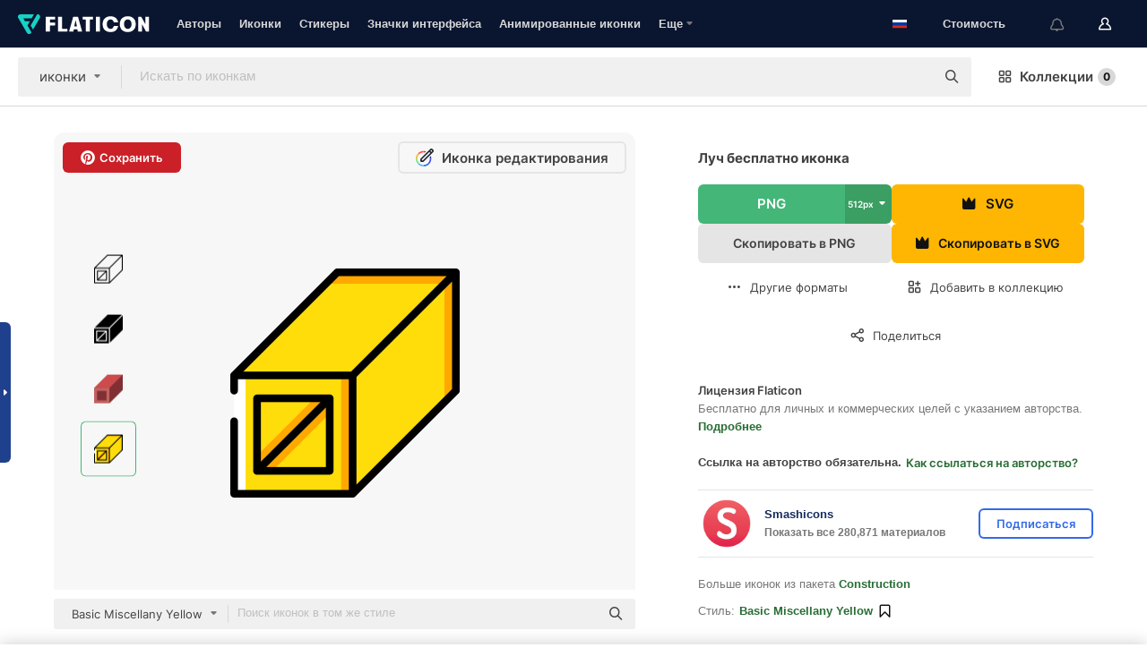

--- FILE ---
content_type: text/html; charset=UTF-8
request_url: https://www.flaticon.com/ru/free-icon/beam_605598
body_size: 58078
content:
<!DOCTYPE html>
<html lang="ru">

<head>
    <meta name="viewport" content="width=device-width, initial-scale=1, maximum-scale=1, user-scalable=0">
<meta http-equiv="Content-Type" content="text/html; charset=utf-8" />
<meta name="msapplication-config" content="none" />
<link rel="shortcut icon" href="https://media.flaticon.com/dist/min/img/favicon.ico">
<meta name="google-site-verification" content="jFocZR0Xg3630llv9ftPl5uCj4D5b2I4TfWjLpL-QR4" />
<meta name="naver-site-verification" content="4c0baa4943d32420d0e79f8706e01cda67156093" />
<meta name="p:domain_verify" content="c98d39b8210b59a48713c599c6475bdf" />

<link rel="apple-touch-icon" sizes="58x58" href="https://media.flaticon.com/dist/min/img/apple-icon-58x58.png" />
<link rel="apple-touch-icon" sizes="76x76" href="https://media.flaticon.com/dist/min/img/apple-icon-76x76.png" />
<link rel="apple-touch-icon" sizes="87x87" href="https://media.flaticon.com/dist/min/img/apple-icon-87x87.png" />
<link rel="apple-touch-icon" sizes="114x114" href="https://media.flaticon.com/dist/min/img/apple-icon-114x114.png" />
<link rel="apple-touch-icon" sizes="120x120" href="https://media.flaticon.com/dist/min/img/apple-icon-120x120.png" />
<link rel="apple-touch-icon" sizes="152x152" href="https://media.flaticon.com/dist/min/img/apple-icon-152x152.png" />
<link rel="apple-touch-icon" sizes="167x167" href="https://media.flaticon.com/dist/min/img/apple-icon-167x167.png" />
<link rel="apple-touch-icon" sizes="180x180" href="https://media.flaticon.com/dist/min/img/apple-icon-180x180.png" />
<link rel="apple-touch-icon" sizes="1024x1024" href="https://media.flaticon.com/dist/min/img/apple-icon-1024x1024.png" />

<link rel="chrome-webstore-item" href="https://chrome.google.com/webstore/detail/nkhjnpgcnmdpeikbeegmibjcfjpamjnp">

    <meta name="facebook-domain-verification" content="mqqw5yoiv6x0bu0vwfj9kfem9n1aeg" />

<title>Луч – Бесплатные иконки: строительство и инструменты</title>

<meta name="description" content="Бесплатная векторная иконка. Скачайте тысячи бесплатных иконок от строительство и инструменты в формате SVG, PSD, PNG, EPS или как ИКОНОЧНЫЙ ШРИФТ">



<meta name="twitter:card" content="summary_large_image">
<meta name='twitter:site' content='@flaticon'>
<meta name='twitter:creator' content='@flaticon'>
<meta name='twitter:title' content="Бесплатные иконки Луч, созданные Smashicons">
<meta name='twitter:description' content="Бесплатная векторная иконка. Скачайте тысячи бесплатных иконок от строительство и инструменты в формате SVG, PSD, PNG, EPS или как ИКОНОЧНЫЙ ШРИФТ #flaticon #иконка #луч #стали #Железныйслиток">
<meta name='twitter:image' content='https://cdn-icons-png.flaticon.com/256/605/605598.png'>
<meta name='twitter:domain' content='www.flaticon.com'>

<meta property='og:title' content="Бесплатные иконки Луч, созданные Smashicons" data-dynamic='true' />
<meta property='og:site_name' content='Flaticon' data-dynamic='true' />
<meta property='og:url' content='https://www.flaticon.com/ru/free-icon/beam_605598' />
<meta property='og:description' content="Бесплатная векторная иконка. Скачайте тысячи бесплатных иконок от строительство и инструменты в формате SVG, PSD, PNG, EPS или как ИКОНОЧНЫЙ ШРИФТ #flaticon #иконка #луч #стали #Железныйслиток"  data-dynamic='true' />
<meta property='og:type' content='article'  data-dynamic='true' />
<meta property='og:image' content='https://cdn-icons-png.flaticon.com/256/605/605598.png' />
<meta property='og:image:type' content='image/png' data-dynamic='true'>
<meta property='og:image:width' content='256'  data-dynamic='true' />
<meta property='og:image:height' content='256'  data-dynamic='true' />
<meta property='og:image:alt' content='Луч бесплатно иконка' />
<meta property='article:author' content='https://www.facebook.com/flaticon'  data-dynamic='true' />
<meta property='article:publisher' content='https://www.facebook.com/flaticon'  data-dynamic='true' />
<meta property='og:locale' content='en_US' />


    <link rel="canonical" href="https://www.flaticon.com/ru/free-icon/beam_605598">

        <link rel="alternate" hreflang="x-default" href="https://www.flaticon.com/free-icon/beam_605598">
        <link rel="alternate" hreflang="en" href="https://www.flaticon.com/free-icon/beam_605598">
        <link rel="alternate" hreflang="es" href="https://www.flaticon.es/icono-gratis/haz_605598">
        <link rel="alternate" hreflang="pt" href="https://www.flaticon.com/br/icone-gratis/feixe_605598">
        <link rel="alternate" hreflang="ko" href="https://www.flaticon.com/kr/free-icon/beam_605598">
        <link rel="alternate" hreflang="de" href="https://www.flaticon.com/de/kostenloses-icon/strahl_605598">
        <link rel="alternate" hreflang="fr" href="https://www.flaticon.com/fr/icone-gratuite/faisceau_605598">
        <link rel="alternate" hreflang="ru" href="https://www.flaticon.com/ru/free-icon/beam_605598">

<link rel="preload" href="https://media.flaticon.com/dist/min/img/logo/flaticon_negative.svg" as="image">

<link rel="preload" href="https://media.flaticon.com/dist/assets/bobjoll.202cca458fa9de5d74455893e517f85c.woff2" as="font" crossorigin importance="high" type="font/woff2">
<link rel="preload" href="https://fps.cdnpk.net/static/inter-regular.woff2" as="font" crossorigin importance="high" type="font/woff2">
<link rel="preload" href="https://fps.cdnpk.net/static/inter-semibold.woff2" as="font" crossorigin importance="high" type="font/woff2">
<link rel="preload" href="https://fps.cdnpk.net/static/inter-bold.woff2" as="font" crossorigin importance="high" type="font/woff2">
<link rel="preload" href="https://fps.cdnpk.net/static/degular-regular.woff2" as="font" crossorigin importance="high" type="font/woff2">
<link rel="preload" href="https://fps.cdnpk.net/static/degular-semibold.woff2" as="font" crossorigin importance="high" type="font/woff2">
<style>
    @font-face {
        font-family: 'Inter';
        src: url('https://fps.cdnpk.net/static/inter-regular.woff2') format('woff2');
        font-weight: 400;
        font-style: normal;
        font-display: swap;
    }
    
    @font-face {
        font-family: 'Inter';
        src: url('https://fps.cdnpk.net/static/inter-semibold.woff2') format('woff2');
        font-weight: 600;
        font-style: normal;
        font-display: swap;
    }
    
    @font-face {
        font-family: 'Inter';
        src: url('https://fps.cdnpk.net/static/inter-bold.woff2') format('woff2');
        font-weight: 700;
        font-style: normal;
        font-display: swap;
    }
    
    @font-face {
        font-family: 'Degular';
        src: url('https://fps.cdnpk.net/static/degular-regular.woff2') format('woff2');
        font-weight: 400;
        font-style: normal;
        font-display: swap;
    }
    
    @font-face {
        font-family: 'Degular';
        src: url('https://fps.cdnpk.net/static/degular-semibold.woff2') format('woff2');
        font-weight: 600;
        font-style: normal;
        font-display: swap;
    }
</style>



<script type="text/javascript" src="https://media.flaticon.com/dist/js/global.ec2b0a4ce81d0edaecfa.js"></script>
<link rel="preload" href="https://media.flaticon.com/dist/js/common.ec2b0a4ce81d0edaecfa.js" as="script">
<link rel="preload" href="https://media.flaticon.com/dist/js/ads.ec2b0a4ce81d0edaecfa.js" as="script">
<link rel="preload" href="https://media.flaticon.com/dist/js/userSession-auth.ec2b0a4ce81d0edaecfa.js" as="script">
<link rel="preload" href="https://media.flaticon.com/dist/js/fi-base.ec2b0a4ce81d0edaecfa.js" as="script">
<link rel="preload" href="https://media.flaticon.com/dist/js/script.ec2b0a4ce81d0edaecfa.js" as="script">
<link rel="preload" href="https://media.flaticon.com/dist/css/fi-style.ec2b0a4ce81d0edaecfa.css" as="style">
<link href="https://media.flaticon.com/dist/css/fi-style.ec2b0a4ce81d0edaecfa.css" rel="stylesheet" type="text/css"/>

            <!-- OneTrust Cookies Consent Notice start -->
                <script src="https://cdn-ukwest.onetrust.com/scripttemplates/otSDKStub.js" type="text/javascript" charset="UTF-8" data-ignore-ga='true' data-domain-script="099871c5-1aa9-43b5-9f64-9b987d74fdcc"></script>
        <script type="text/javascript">
            function OptanonWrapper() {}
        </script>
        <!-- OneTrust Cookies Consent Notice end -->
    
<!--[if lt IE 10]>
<script>var ie = true;</script>
<link rel="stylesheet" type="text/css" href="https://media.flaticon.com/css/ie.css">
<![endif]-->


<!-- Google Optimize -->
<link rel="preconnect dns-prefetch" href="https://www.googletagmanager.com">
<!-- Global site tag (gtag.js) - Google Analytics -->
<script>
    window.dataLayer = window.dataLayer || [];

    function gtag() {
        dataLayer.push(arguments);
    }
    gtag('js', new Date());

</script>
<script async src="https://www.googletagmanager.com/gtag/js?id=UA-42742855-1"></script>
<!-- END: Google Optimize -->

<!-- Google Tag Manager -->
<script>
    (function(w, d, s, l, i) {
        w[l] = w[l] || [];
        w[l].push({
            'gtm.start': new Date().getTime(),
            event: 'gtm.js'
        });
        var f = d.getElementsByTagName(s)[0],
            j = d.createElement(s),
            dl = l != 'dataLayer' ? '&l=' + l : '';
        j.async = true;
        j.src =
            'https://www.googletagmanager.com/gtm.js?id=' + i + dl;
        f.parentNode.insertBefore(j, f);
    })(window, document, 'script', 'dataLayer', 'GTM-PRQMDLG');
</script>
<!-- End Google Tag Manager -->

<link rel="preconnect dns-prefetch" href="https://www.google-analytics.com">
<script>
    (function(i, s, o, g, r, a, m) {
        i['GoogleAnalyticsObject'] = r;
        i[r] = i[r] || function() {
            (i[r].q = i[r].q || []).push(arguments)
        }, i[r].l = 1 * new Date();
        a = s.createElement(o),
            m = s.getElementsByTagName(o)[0];
        a.async = 1;
        a.src = g;
        m.parentNode.insertBefore(a, m)
    })(window, document, 'script', 'https://www.google-analytics.com/analytics.js', 'ga');
    ga('create', 'UA-42742855-1', 'auto', {
        'allowLinker': true
    });
    ga('require', 'linker');
    ga('linker:autoLink', ['flaticon.com', 'flaticon.es', 'freepikcompany.com']);
    ga('send', 'pageview');
</script>

<script>
    var STATIC_URL = 'https://image.flaticon.com/';
    var ACCOUNTS_BASE_URL = 'https://www.flaticon.com/ru/profile/';
    var ACCOUNTS_URL = 'https://www.flaticon.com/ru/profile/';
    var ACCOUNTS_API_KEY = 'aHR0cHM6Ly93d3cuZmxhdGljb24uY29tL3J1';
    var FACEBOOK_APP_ID = '579360525479711';
    var FACEBOOK_APP_VERSION = 'v3.2';
    var GOOGLE_CLIENT_ID = '544984668822-l66ipmg9o5lpalcntjckr651vbo72tcv.apps.googleusercontent.com';
    var GOOGLE_API_KEY = 'AIzaSyCkyUw3UxCwg618Bknm9vdoWnYWji4lQSM';
    var LANGUAGE = 'russian';
    var language = 'russian';
    var LANGUAGE_SHORT = 'ru';
    var URL_LOG = 'https://www.flaticon.com/ru/Errors/js_error';
    var RE_CAPTCHA_KEY = '6LdrxggTAAAAAEsVEMxap24sSkGS1nI3SsOigFyF';
    var RE_CAPTCHA_SECRET = '6LdrxggTAAAAANBFArNBHFs8wDnZL5q51hkRPpls';
    var RE_CAPTCHA_KEY_INVISIBLE_V2 = '6LdZqaMZAAAAAMi-EaIh8xjypOnZsUDt0a9B468g';
    var PROF_RE_CAPTCHA_KEY_INVISIBLE = '6LfEmSMUAAAAAEDmOgt1G7o7c53duZH2xL_TXckC';
    var APP_URL = 'https://www.flaticon.com/ru/';
    var BASE_URL = 'https://www.flaticon.com/';
    var URL_STATIC_IMG = 'https://media.flaticon.com/dist/min/img/';
    var ACTIVE_AX_DETAIL = 0;
    var LANDING = false;
    var url_pre_ax_detail;
    var URL_CRM_LOG = 'https://www.flaticon.com/ru/ajax/crm-log';
    var FLATICON_URL_STATIC = 'https://media.flaticon.com/';
    var MONTHLY_SUBSCRIPTION_PRICE = '9,99€';
    var USA_MONTHLY_SUBSCRIPTION_PRICE = '11,99$';
    var ANNUAL_SUBSCRIPTION_PRICE = '89,99€';
    var USA_ANNUAL_SUBSCRIPTION_PRICE = '99,00$';
    var ANNUAL_SUBSCRIPTION_PRICE_PER_MONTH = '7,50€';
    var USA_ANNUAL_SUBSCRIPTION_PRICE_PER_MONTH = '8,25$';
    var URL_CAMPAIGN = '';
    var LICENSES = JSON.parse('{"name":{"1":"CC 3.0 BY","2":"Flaticon Basic License","3":"Editorial License"},"url":{"1":"http:\/\/creativecommons.org\/licenses\/by\/3.0\/","2":"https:\/\/media.flaticon.com\/license\/license.pdf","3":"https:\/\/media.flaticon.com\/license\/license_editorial.pdf"}}');
    var FLATICON_SEO_APP_URL = JSON.parse('{"english":"https:\/\/www.flaticon.com\/","spanish":"https:\/\/www.flaticon.es\/","portuguese":"https:\/\/www.flaticon.com\/br\/","german":"https:\/\/www.flaticon.com\/de\/","korean":"https:\/\/www.flaticon.com\/kr\/","french":"https:\/\/www.flaticon.com\/fr\/","russian":"https:\/\/www.flaticon.com\/ru\/"}');
    var SUPPORT_URL = 'https://support.flaticon.com/s/';
    var SUPPORT_LANG = 'language=en_US';
    var GR_LANGUAGE = 'ru';
    var FLATICON_URL_IMAGE = 'https://image.flaticon.com/';
    var COUPON_PRICING = 'FI10CART25'
    var MERCHANDISING_LICENSE_CHECK_URL = 'https://www.flaticon.com/ru/merchandising-license/check';
    var GOOGLE_ONE_TAP_LOGIN_URL = 'https://id.freepik.com/api/v2/login/google-one-tap?client_id=flaticon';
    var URL_GENERIC_IMAGE_SHARE = 'https://media.flaticon.com/share/flaticon-generic.jpg'
    var UICONS_LAST_VERSION = '3.0.0';
        var IS_API_ORIGIN = false;
    
    
    
    var SPONSOR_CURRENT_PAGE = 1;

            var ESSENTIALS_STATUS = '';
        var ESSENTIALS_DATE = '';
    
            var UPDATE_BILLING_INFO = false;
    
            var VISIT_PLANS_PRICING = 0;
        
    var GOOGLE_IDP_URL_LOGIN = 'https://id.freepik.com/v2/log-in?client_id=flaticon&lang=ru';
    var GOOGLE_IDP_URL_REGISTER = 'https://id.freepik.com/v2/sign-up?client_id=flaticon&lang=ru';

    // Optimize Tests 
    var optimizeTests = [];

        var FEATURE_COLOR_PALETTE = false;
    
        var FEATURE_SHUTTERSTOCK_COUPON = false;
    
        var FEATURE_NOTIFICATIONS_HEADER = true;
        
        var FEATURE_FILTER_GROUP_BY = false;
    
        var FEATURE_ENABLE_GOOGLE_ADS_DETAIL = true;
    
    var FEATURE_CMP = true;
    var CSRF_TOKEN_NAME = 'csrf_token';
    var CSRF_TOKEN = '401ab8af559c56f0f4aa4f41e856944d';
  
    
    
    
    
    var PACK_LICENSE_URL = 'https://www.flaticon.com/ru/license/pack/';
    var IS_UICONS_VIEW = false;
    var FLATICON_URL = 'https://www.flaticon.com/ru/';

    var AMOUNT_IN_RELATED_BY_TAG_AND_STYLE = 24;
    
    function gtag() {
        dataLayer.push(arguments)
    }

    var USER_REGISTERED = false;
        var CRAFT_PRICE = 34.00;
        var FLATICON_UPLOAD_ICONS_URL = 'https://www.flaticon.com/';

    var USER_COUNTRY_CODE = 'US';

            USER_COUNTRY_CODE = 'US';
    
        var HAS_USER_BILLING_IN_INDIA = false;
    
            var PRODUCT_PRICING_YEARLY_PER_MONTH = '8.25 USD';
        var PRODUCT_PRICING_YEARLY = '99 USD';
        var PRODUCT_PRICING_MONTHLY = '12.99 USD';
        var FLATICON_DOWNLOAD_URL = 'https://www.flaticon.com/ru/';
    var CDN_URL_PREFIX = 'https://cdn-uicons.flaticon.com/';

            var RESOURCE_TYPE = 'standard';
    
        var IS_USER_PREMIUM = false;
    
    
    
    // Sending ClientId to Shutterstock iframes
    var clientId = undefined;
    var iframeQueue = [];

    function sendClientId() {
        while (iframeQueue.length > 0) {
            var iframe = iframeQueue.pop();
            // Extract domain from iframe src
            var parser = document.createElement('a');
            parser.href = iframe.src;
            var target = parser.protocol + '//' + parser.hostname;
            iframe.contentWindow.postMessage(clientId, target);
        }
    }

    function askForClientId(element) {
        iframeQueue.push(element);
        if (clientId) {
            sendClientId();
        }
    }

    ga(function(tracker) {
        clientId = tracker.get('clientId');
        sendClientId();
    });

    if (window.performance && document.addEventListener && window.addEventListener) {
        document.addEventListener('DOMContentLoaded', function() {
            ga('send', 'timing', 'performance', 'DOMContentLoaded', Math.round(performance.now()) /* TODO: 'Highwinds CDN' | 'Edgecast CDN' | 'OVH' */ );
        });
    }
</script>

<link rel="preconnect dns-prefetch" href="https://www.googletagservices.com">

<script type="text/javascript" src="https://try.abtasty.com/7589c1945ce38ce68d47d42a1cf45c3b.js"></script>

            <link rel="preload" as="script" href="https://ssm.codes/smart-tag/flaticoncomv2.js">
        <script async src="https://ssm.codes/smart-tag/flaticoncomv2.js"></script>
    

<!-- Google One Tap -->
    <script>
        function dispatchGoogleOneTapMomentEvent(notification) {
            window.dispatchEvent(new CustomEvent('googleOneTapDisplayed', { detail: notification.isDisplayed() }));
        }
    </script>
    <script src="https://accounts.google.com/gsi/client" async defer></script>
    <div id="g_id_onload"
         data-client_id="705648808057-3chuddbr6oahbebib1uh693k02sgfl30.apps.googleusercontent.com"
         data-login_uri="https://id.freepik.com/api/v2/login/google-one-tap?client_id=flaticon"
         data-skip_prompt_cookie="gr_session2"
         data-prompt_parent_id="g_id_onload"
         data-moment_callback="dispatchGoogleOneTapMomentEvent"
        data-callback="oneTapCallback"    ></div>


    <script type="application/ld+json">
        {"@context":"http://schema.org","@type":"ImageObject","name":"Луч Icon - 605598","contentUrl":"https://cdn-icons-png.flaticon.com/512/605/605598.png","thumbnailUrl":"https://cdn-icons-png.flaticon.com/512/605/605598.png","datePublished":"2017-10-25","authorName":"Smashicons"}    </script>

    <script type="application/ld+json">
        {
            "@context": "http://schema.org",
            "@type": "Organization",
            "name": "Flaticon",
            "url": "https://www.flaticon.com/ru/",
            "logo": "https://media.flaticon.com/dist/min/img/flaticon-logo.svg",
            "sameAs": [
                                    
                     "https://www.facebook.com/flaticon",
                                                        
                     "https://twitter.com/flaticon",
                                                         "https://www.pinterest.es/flaticon/"
                    
                                                ]
        }
    </script>

    <!-- Start web schema -->
    <script type="application/ld+json">
        {
            "@context": "http://schema.org",
            "@type": "WebSite",
            "name": "Flaticon",
            "url": "https://www.flaticon.com/ru/",
            "potentialAction": {
                "@type": "SearchAction",
                "target": "https://www.flaticon.com/ru/search?word={search_term_string}",
                "query-input": "required name=search_term_string"
            }
        }
    </script>
    <!-- End web schema -->

<div class="myTestAd" style="position: absolute; pointer-events: none;"></div>

    <!-- Preconnect semseo -->
    <link rel="preconnect" href="https://shb.richaudience.com">
    <link rel="preconnect" href="https://ib.adnxs.com">
    <link rel="preconnect" href="https://c.amazon-adsystem.com">
    <link rel="preconnect" href="https://securepubads.g.doubleclick.net">
    <link rel="preconnect" href="https://googleads.g.doubleclick.com">
    <link rel="preconnect" href="https://pagead2.googlesyndication.com">
    <link rel="preconnect" href="https://bidder.criteo.com">
    <link rel="preconnect" href="https://prebid.mgid.com">
    <link rel="preconnect" href="https://dmx.districtm.io">
    <link rel="preconnect" href="https://ice.360yield.com">
    <link rel="preconnect" href="https://adx.adform.net">
    <link rel="preconnect" href="https://rtb.adpone.com">
    <!-- Preconnect semseo end -->

<!-- Hotjar events -->
<script>
    window.hj=window.hj||function(){(hj.q=hj.q||[]).push(arguments)};
</script>
<!-- Hotjar events end -->

                              <script>!function(e){var n="https://s.go-mpulse.net/boomerang/";if("False"=="True")e.BOOMR_config=e.BOOMR_config||{},e.BOOMR_config.PageParams=e.BOOMR_config.PageParams||{},e.BOOMR_config.PageParams.pci=!0,n="https://s2.go-mpulse.net/boomerang/";if(window.BOOMR_API_key="R5JS7-M8GWC-DW7YC-BENQZ-YEA7H",function(){function e(){if(!o){var e=document.createElement("script");e.id="boomr-scr-as",e.src=window.BOOMR.url,e.async=!0,i.parentNode.appendChild(e),o=!0}}function t(e){o=!0;var n,t,a,r,d=document,O=window;if(window.BOOMR.snippetMethod=e?"if":"i",t=function(e,n){var t=d.createElement("script");t.id=n||"boomr-if-as",t.src=window.BOOMR.url,BOOMR_lstart=(new Date).getTime(),e=e||d.body,e.appendChild(t)},!window.addEventListener&&window.attachEvent&&navigator.userAgent.match(/MSIE [67]\./))return window.BOOMR.snippetMethod="s",void t(i.parentNode,"boomr-async");a=document.createElement("IFRAME"),a.src="about:blank",a.title="",a.role="presentation",a.loading="eager",r=(a.frameElement||a).style,r.width=0,r.height=0,r.border=0,r.display="none",i.parentNode.appendChild(a);try{O=a.contentWindow,d=O.document.open()}catch(_){n=document.domain,a.src="javascript:var d=document.open();d.domain='"+n+"';void(0);",O=a.contentWindow,d=O.document.open()}if(n)d._boomrl=function(){this.domain=n,t()},d.write("<bo"+"dy onload='document._boomrl();'>");else if(O._boomrl=function(){t()},O.addEventListener)O.addEventListener("load",O._boomrl,!1);else if(O.attachEvent)O.attachEvent("onload",O._boomrl);d.close()}function a(e){window.BOOMR_onload=e&&e.timeStamp||(new Date).getTime()}if(!window.BOOMR||!window.BOOMR.version&&!window.BOOMR.snippetExecuted){window.BOOMR=window.BOOMR||{},window.BOOMR.snippetStart=(new Date).getTime(),window.BOOMR.snippetExecuted=!0,window.BOOMR.snippetVersion=12,window.BOOMR.url=n+"R5JS7-M8GWC-DW7YC-BENQZ-YEA7H";var i=document.currentScript||document.getElementsByTagName("script")[0],o=!1,r=document.createElement("link");if(r.relList&&"function"==typeof r.relList.supports&&r.relList.supports("preload")&&"as"in r)window.BOOMR.snippetMethod="p",r.href=window.BOOMR.url,r.rel="preload",r.as="script",r.addEventListener("load",e),r.addEventListener("error",function(){t(!0)}),setTimeout(function(){if(!o)t(!0)},3e3),BOOMR_lstart=(new Date).getTime(),i.parentNode.appendChild(r);else t(!1);if(window.addEventListener)window.addEventListener("load",a,!1);else if(window.attachEvent)window.attachEvent("onload",a)}}(),"".length>0)if(e&&"performance"in e&&e.performance&&"function"==typeof e.performance.setResourceTimingBufferSize)e.performance.setResourceTimingBufferSize();!function(){if(BOOMR=e.BOOMR||{},BOOMR.plugins=BOOMR.plugins||{},!BOOMR.plugins.AK){var n=""=="true"?1:0,t="",a="clph4sax3thiu2lydnzq-f-e63f00b8a-clientnsv4-s.akamaihd.net",i="false"=="true"?2:1,o={"ak.v":"39","ak.cp":"1587957","ak.ai":parseInt("1019318",10),"ak.ol":"0","ak.cr":9,"ak.ipv":4,"ak.proto":"h2","ak.rid":"2febb15","ak.r":41406,"ak.a2":n,"ak.m":"b","ak.n":"ff","ak.bpcip":"18.222.126.0","ak.cport":45170,"ak.gh":"23.216.9.138","ak.quicv":"","ak.tlsv":"tls1.3","ak.0rtt":"","ak.0rtt.ed":"","ak.csrc":"-","ak.acc":"","ak.t":"1769479027","ak.ak":"hOBiQwZUYzCg5VSAfCLimQ==TskMWXysIMw7O+N/p/87o5vG20EeqVjrh8bb1mNKOVRr0SrwU2nUcGfhac31Nd6nZfHflVCue1tAHxCC2VcINwE4DjFRax5twfctrwXKNLWT5msTXrVzJChkoEnWLCd9h5n2g585MLBnsoi7ZFOixIgtt0BB/kiwKUtlFWaGssjnccSgtmTJsLCFXrABZJHhl/zvsfKowc7wthsUeil4c+QH/TOMkIS7H/JNZuTheqIYeu/kNRsD1E7xGoOoZnbOEzFqU21kmRp6GaSA/lZWTgIgW3tevt6yVyyldkJv6lmpUnUMS3jQhMRER4QzQ0Ge2TM0o/07j0odrUpQZAvS6POrflScJqYVlkGgZGL+Eo4+/idhPilQfcPT3y2avKYAo59OWrlm8zT1inqGfVgdxz8QEbzibks5EqxGSTnz2Ok=","ak.pv":"32","ak.dpoabenc":"","ak.tf":i};if(""!==t)o["ak.ruds"]=t;var r={i:!1,av:function(n){var t="http.initiator";if(n&&(!n[t]||"spa_hard"===n[t]))o["ak.feo"]=void 0!==e.aFeoApplied?1:0,BOOMR.addVar(o)},rv:function(){var e=["ak.bpcip","ak.cport","ak.cr","ak.csrc","ak.gh","ak.ipv","ak.m","ak.n","ak.ol","ak.proto","ak.quicv","ak.tlsv","ak.0rtt","ak.0rtt.ed","ak.r","ak.acc","ak.t","ak.tf"];BOOMR.removeVar(e)}};BOOMR.plugins.AK={akVars:o,akDNSPreFetchDomain:a,init:function(){if(!r.i){var e=BOOMR.subscribe;e("before_beacon",r.av,null,null),e("onbeacon",r.rv,null,null),r.i=!0}return this},is_complete:function(){return!0}}}}()}(window);</script></head>

<body class=" view--detail hero--white"
      data-section="icon-detail">

        <section id="viewport" class="viewport ">
        
<script type="text/javascript">
  var messages = {
    common: {
      allIcons: 'Все иконки',
      allStickers: 'Все стикеры',
      allAnimatedIcons: 'Все анимированные иконки',
      allInterfaceIcons: 'Все иконки для интерфейса',
      icons: 'иконки',
      interface_icons: 'значки интерфейса',
      stickers: 'стикеры',
      animated_icons: 'анимированные иконки',
      packs: 'наборы',
      icon_packs: 'Пакеты иконок',
      icon_styles: 'Стили иконок',
      sticker_packs: 'Пакеты стикеров',
      sticker_styles: 'Стили стикеров',
      interface_icons_packs: 'наборы значков интерфейса',
      url_icons: 'https://www.flaticon.com/ru/icons',
      url_search_icon_packs: '/packs',
      url_stickers: 'https://www.flaticon.com/ru/stickers',
      url_animated_icons: 'https://www.flaticon.com/ru/animated-icons',
      url_sticker_detail: 'free-sticker',
      url_sticker_latest: 'latest-stickers',
      url_sticker_premium: 'premium-sticker',
      url_uicons: 'https://www.flaticon.com/ru/uicons/interface-icons',
      pack: 'набор',
      style: 'стиль',
      category: 'категория',
      free_icon: '/free-icon/',
      icons_format: 'Скачивайте все иконки в форматах SVG, PSD, PNG, EPS или как веб-шрифты',
      collections: 'коллекции/',
      view_icon: 'Посмотреть иконку',
      search_related_icons: 'Иконки, связанные с поиском',
      browse_pack: 'Показать содержимое набора',
      author_packs: 'Авторский набор',
      free: 'бесплатно',
      cc_exp_title: 'Внимание!',
      cc_exp_desc: 'Срок действия вашей кредитной карты скоро истечет. <a href=\"https://www.flaticon.com/ru/profile/my_subscriptions\">Обновите, пожалуйста, свою карту здесь</a> и продолжайте пользоваться своей подпиской Премиум',
      download: 'Скачать',
      downloadAsset: 'Загрузить ресурс',
      more_info: 'Дополнительная информация',
      downloads: 'скачивания',
      view_all: 'Посмотреть всё',
      view_detail: 'Посмотреть подробно',
      more: 'Еще',
      edit: 'Редактировать',
      download_svg: 'Скачать SVG',
      download_png: 'Скачать PNG',
      read_more: 'Читать больше',
      more_icons_author: 'Другие иконки этого автора',
      more_formats: 'Другие форматы',
      search_author_resources: 'Поиск иконок в том же стиле',
      search_icons_style: 'Искать иконки этого стиля',
      url_search: '/search',
      url_free_icons: 'free-icons/',
      cancel: 'Отменить',
      send: 'Отправить',
      show_more: 'Показать еще',
      premium_download: 'Скачивание Премиум',
      download_pack: 'Скачать набор',
      login: 'Вход',
      register: 'Зарегистрироваться',
      register_download: 'Зарегистрироваться и скачать',
      see_more: 'Посмотреть еще',
      url_downloads_limit: 'downloads-limit',
      copy: 'скопировать',
      copyPNG: "Скопировать PNG в буфер обмена",
      copyPNGbutton: "Скопировать в PNG",
      copySVG: "Скопировать в формате SVG в буфер обмена",
      copySVGbutton: "Скопировать в SVG",
      copy_png_svg: "Копировать PNG/SVG в буфер обмена",
      faqs: 'У вас еще есть вопросы? Прочитайте <a href=\"https://support.flaticon.com/s/article/What-are-Flaticon-Premium-licenses?language=en_US\" target=\"_blank\" class=\"medium\">FAQ</a>',
      whats_news_url: '/whats-new',
      size: 'size',
      svg_type: 'SVG type',
      regular_svg: 'Regular SVG',
      regular_svg_text: 'The one you have been always using in Flaticon (With expanded objects).',
      editable_svg: 'Editable SVG',
      editable_svg_text: 'This format make it easier to adjust the thickness of the strokes and change the objects shapes.',
      other_formats: 'other formats',
      animatedIcon : 'бесплатные анимированные иконки',
      svg_files: "SVG-файлы",
      editable_strokes: "Редактируемые штрихи",
      editable_strokes_text: "Нерасширенный файл SVG с настраиваемыми штрихами и формами.",
      simplified : "Упрощенный вариант",
      simplified_text: "Плоский SVG-файл с ограниченными опциями редактирования.",
      new: "new",
      pageTitle: "Страница",
    },
    animatedIconDetail: {
      exploreRelated: "Исследуйте анимированные иконки, связанные с %s",
      see: "Посмотрите на нашу анимированную иконку %s в действии",
      look: "Выглядите как профессионал с помощью этой анимированной иконки %s и посмотрите, как потрясающе она будет выглядеть на вашем веб-сайте, мобильном устройстве или любом дизайне интерфейса.",
      looksGreat: "Отлично смотрится в интерфейсе",
      onNotification: "Анимированная иконка %s в уведомлении",
      mobileInterface: "Анимированная иконка %s потрясающе работает в вашем следующем проекте мобильного интерфейса.",
      mobile: "Анимированная иконка %s в мобильном",
      worldwide: "Всемирный",
      briefcase: "Портфель",
      menu: "Анимированная иконка %s в меню",
      sizes: "Используйте анимированную иконку %s разных размеров",
      stunning: "Потрясающие анимированные иконки, которые произведут впечатление на всех",
      highQuality: "Скачайте высококачественные анимированные иконки бесплатно и придайте своим проектам ту привлекательность, которую вы ищете.",
      explore: "Исследуйте анимированные иконки",
      animatedIconsMostDownloadedUrl: "https://www.flaticon.com/ru/animated-icons-most-downloaded",
    },
    og: {
      'webtitle': '{0} - Бесплатные {1} иконки',
      'title': '{0} разработана автором {1}',
      'desc': 'Скачай сейчас эту векторную иконку в форматах SVG, PSD, PNG, EPS или в виде веб-шрифта. Flaticon, крупнейшая база бесплатных иконок.',
      'animatedIconTitle': '{0} Animated Icon | Free {1} Animated Icon',
    },
    limit: {
      registered: 'Вы достигли предельного количества иконок <a href="https://www.flaticon.com/ru/pricing" onclick="ga(\'send\', \'event\', \'Collection\', \'Go to premium\', \'Alert icons limit\'); " title="Получите неограниченное количество коллекций!">Оформите подписку Премиум</a> и получите неограниченное количество коллекций',
      guest: 'Вы достигли своего предельного количества иконок. <a href="https://id.freepik.com/v2/sign-up?client_id=flaticon&lang=ru" title="Зарегистрируйтесь и получите до 256 иконок">Зарегистрируйтесь</a> и получите до 256 иконок',
      collection: 'Вы достигли предельного количества иконок на коллекцию (256 иконок)',
      max_size: "Превышен максимальный размер файла",
      backup_max_size: "В этой коллекции недостаточно места для добавления ваших файлов резервных копий",
      downloaded_icons_perc: "Вы достигли %s% от вашего предельного количества загрузок",
      personal_limit: "Если вы включите эти личные иконки ({0}) в данную коллекцию, то будет достигнуто максимально допустимое количество личных иконок ({1}) на одну коллекцию"
    },
    limit_anonymous: {
      title: 'У вас почти закончились скачивания!',
      paragraph1: 'Пора стать зарегистрированным пользователем',
      paragraph2: 'Создайте бесплатно учетную запись и продолжайте скачивать',
      button: 'Зарегистрируйтесь бесплатно'
    },
    external_icon: {
      title: 'Иконка добавлена',
      message: 'Эта иконка не является частью Flaticon Selection. Чтобы использовать ее, пожалуйста, добавьте ссылку на автора,'
    },
    report: {
      message: 'Этот иконка не является частью Flaticon Selection. Чтобы использовать ее, добавьте, пожалуйста, ссылку на авторство.',
      report_icon: "Сообщить об этой иконке",
      indicate_problem: "Укажите, пожалуйста, какая проблема была обнаружена. Спасибо!",
      download: 'Скачивание не работает',
      owner: 'Я являюсь владельцем этой иконки',
      link: "Я не могу найти ссылку для скачивания",
      other: 'Другое',
      describe_problem: 'Опишите проблему'
    },
    search: {
      search: 'Поиск',
      minimal_characters: 'Для поиска введите, пожалуйста, не менее одного символа',
      max_page_number: "Please type a correct page number to search",
      placeholder_icons: 'Искать по иконкам',
      placeholder_packs: 'Искать по пакетам',
      placeholder_stickers: 'Поиск стикеров',
      placeholder_animated_icons: "Поиск анимированных иконок",
      placeholder_interface_icons: 'Поиск иконки интерфейса',
      placeholder_icon_packs: 'Поиск пакетов иконок',
      placeholder_icon_styles: 'Поиск иконок по стилю',
      placeholder_sticker_packs: "Поиск пакетов стикеров",
      placeholder_sticker_styles: "Поиск стикеров по стилю",
      placeholder_interface_icons_packs: 'Ищи наборы значков интерфейса,',
    },
    filters: {
      order_by: 'Заказ от:',
      style: 'Стиль',
      stroke: 'Штрих',
      detail: 'Уровень детализации',
      date: 'Самый последний',
      popularity: 'Популярность',
      downloads: 'Самые скачиваемые',
      all: 'Все',
      detailed: 'Подробно',
      simple: 'Простая',
      mixed: 'Смешанная',
      rounded: 'Округлый',
      handmade: 'Ручной работы',
      filled: 'Заполненный',
      linear: 'Линейный',
      angular: 'С углами',
      '3d': 'Трехмерная',
      color: 'Цвет',
      monocolor: 'Однотонный',
      multicolor: 'Многоцветный',
      appliedFilters: 'Applied filters',
      clearAll: 'Clear all'
    },
    errors: {
      connectivity: 'Нам не удается установить соединение с серверами Flaticon. Проверьте, пожалуйста, настройки своей сети.',
      inactive_user: 'In order to download you must activate your account.'
    },
    collection: {
      add_icon: 'Добавить в коллекцию',
      delete_icon: 'Удалить из коллекции',
      default_name: 'Моя коллекция иконок',
      aware: 'Обратите внимание',
      iconfont_colors: 'По техническим причинам разноцветные иконки не будут включаться в иконочные шрифты',
      add_premium: 'Эта иконка доступна только для пользователей, имеющих подписку Премиум. Вы можете посмотреть дополнительную информацию <a target="_blank" href="https://www.flaticon.com/ru/pricing" class="track" data-track-arguments="all, event, collection, go-to-premium, alert-icon-premium" title="Оформите подписку Премиум">здесь</a>',
      locked: 'Ваша коллекция заблокирована, вы можете <a target="_blank" href="https://www.flaticon.com/ru/pricing" class="track" data-track-arguments="all, event, collection, go-to-premium, alert-locked" title="Оформите подписку Премиум">оформить платную подписку</a> и получить неограниченную коллекцию',
      iconfont_tooltip: 'Скачайте как иконочные шрифты и используйте на своем веб-сайте иконки, полностью кастомизируемые с помощью CSS.',
      iconfont_disabled: "В вашей коллекции только разноцветные иконки. Эти иконки нельзя использовать с иконочными шрифтами",
      duplicated_disabled: "Ваша учетная запись не позволяет больше коллекций",
      share_disabled: "Зарегистрируйтесь, чтобы поделиться!",
      upload_disabled: "Чтобы загружать иконки, оформите платную подписку!",
      upload_icons: "Загрузите иконки SVG!",
      duplicate: "Дублировать",
      download_personal: "Your Collection has personal icons. These icons will not be downloaded in Icon Font format",
      svg_incorrect: "Некорректный формат SVG",
      only_svg: "Допускаются только иконки svg",
      fetch_premium: 'Иконки Премиум нельзя добавить в новую коллекцию <a target="_blank" href="https://www.flaticon.com/ru/pricing" onclick="ga(\'send\', \'event\', \'Collection\', \'Go to premium\', \'Fetch collection premium error\'); " title="Оформите подписку Премиум">Станьте пользователем Премиум сейчас!</a>',
      fetch_personal: "Личные иконки не могут быть включены в вашу новую коллекцию",
      friendly_reminder: "Дружеское напоминание:",
      no_custom_icons_in_backup: "Файл резервной копии не будет содержать отредактированные иконки",
      restore_personal: "Личные иконки не могут быть восстановлены в вашей новой коллекции",
      upload_enabled: "Загрузите свои иконки svg",
      upload_disabled: "Загрузка в режиме сортировки отключена",
      color_disabled: "В этой коллекции нет иконок или все иконки разноцветные",
      success_restore: "Вы успешно восстановили {0} из {1} иконок",
      icons_skiped: "{0} из {1} иконок не были импортированы в вашу коллекцию, потому что они уже в ней были",
      locked_title: "Вы заблокировали коллекции",
      locked_text: "Разблокируйте свои коллекции, не ограничивайте свою работу ",
      locked_button: "Оформить платную подписку",
      locked_url: "https://www.flaticon.com/ru/pricing",
      empty_collection_limit: "Вы не можете создавать другие коллекции с пустой коллекцией. Сначала добавьте элементы в первую."
    },
    fonts: {
      error_svg: 'Этот файл SVG не является файлом шрифта'
    },
    url: {
      most_download: '/most-downloaded',
      latest_icons: '/latest-icons',
      search: '/search',
      packs_search: 'packs/search',
      style_search: 'style/search',
      packs: 'packs',
      authors: 'authors',
      guest_limit: 'гость',
      premium_limit: 'премиум',
      free_icons: 'free-icons',
      pricing: 'pricing',
      craft: 'https://www.flaticon.com/ru/merchandising-license',
      craft_purchases: 'https://www.flaticon.com/ru/merchandising-license/purchases'
    },
    attribution: {
      type_icon: 'иконки',
      type_sticker: 'стикеры',
      type_animated_icon: 'анимированные иконки',
      uicons_made_by: 'UIcons от',
      icons_made_by: 'Автор иконок:',
      stickers_made_by: 'Стикеры сделаны',
      animatedIcon_made_by: 'Анимированные иконки от',
      icons_created_by: 'иконки от',
      stickers_created_by: 'стикеры от',
      animatedIcon_created_by: 'анимированные иконки от',
      is_licensed_by: 'Лицензиар:',
      description: "Выберите свою любимую социальную сеть и поделитесь нашими иконками со своими контактами или друзьями. Если у вас нет указанных социальных сетей, скопируйте ссылку и вставьте ее в ту сеть, которую вы используете. Чтобы получить дополнительную информацию, прочитайте %sинструкцию по указанию авторства%s или %sзагрузите лицензию.%s",
      title: "Помните, что вы должны указать авторство %s ",
      unicorn_text: "Каждый раз, когда вы указываете авторство, лошадка получает свой рог и становится единорогом",
      designer_text: "Указывая авторство, вы каждый раз делаете дизайнера счастливым",
      rex_text: "Каждый раз, когда вы указываете авторство, тираннозавр может выпить свой кофе",
      karma_text: "Указывая авторство, вы каждый раз получаете +10 к своей карме",
      download_problems: "Проблемы со скачиванием?",
      dont_want_credit: "Не хотите указывать автора?",
      go_premium: 'Ты можешь легко перейти на <a href="https://www.flaticon.com/ru/pricing" class="track" data-track-arguments="ga, event, premium, icon-attribute-modal"><strong><i class="icon icon--premium inline-block"></i> Premium</strong></a> и использовать более 18 миллионов значков без указания авторства. <a class="link link--text medium inline track" href="https://www.flaticon.com/ru/pricing" data-track-arguments="ga, event, premium, icon-attribute-modal"><strong>Узнай подробнее здесь</strong></a>',
      go_premium_detail: 'You can go <a href="https://www.flaticon.com/ru/pricing" class="track" data-track-arguments="ga, event, premium, icon-attribute-modal"><strong>Premium</strong></a> easily and use more than 18.0M icons and stickers without attribution.',
      copy_and_attribute: "Скопировать и указать авторство",
      copy: "Копировать ссылку",
      copied: "Скопировано!",
      freepik_url: "https://www.freepik.com"
    },
    typeform: {
      multi_question_search: "Что бы вы улучшили в процессе поиска?",
      tell_us: "Расскажите нам!"
    },
    feedback: {
      thanks_message: "Спасибо за ваш отзыв!"
    },
    blockers: {
      is_present: "Похоже, что у вас установлен блокировщик рекламы. Выключите его, пожалуйста, чтобы максимально эффективно использовать Flaticon.",
    },
    link: {
      copied: "Ссылка скопирована",
      success: "url-адрес общего доступа был скопирован в буфер обмена"
    },
    clipboard: {
      copied: "Скопировано в буфер обмена",
      errorFirefox: '<b>Copying is disabled in Firefox.</b> Learn how to enable it <b><a href="https://support.flaticon.com/s/article/How-can-I-copy-icons-to-clipboard-FI?language=en_US" target="_blank" class="bold">here</a></b>.',
      png: {
        success: "Успешно скопировано в буфер обмена",
        error: "При копировании в буфер обмена произошла ошибка"
      }
    },
    follows: {
      followIcon: "Иконка «Отслеживать»",
      unFollowIcon: "Иконка «Прекратить отслеживать»",
      followAuthor: "Подписаться",
      unFollowAuthor: "Отписаться",
      followStyle: "Отслеживать стиль",
      unFollowStyle: "Прекратить отслеживать стиль"
    },
    easterEggs: {
      halloween: {
        findMe: "Найди меня!",
        close: "Закрыть",
        pressEsc: "Нажмите ESC или",
        modalP1: "Вы пришли, вы увидели, <br> вы его схватили!",
        modalP2: "Вы настоящий охотник за привидениями, и стоит поведать об этом миру.",
        share: "Поделиться",
        shareText: "Flaticon принимает очень много посещений, помогите нам очистить его"
      }
    },
    detail: {
      savePinterest: "Сохранить",
      search_placeholder: "Найти еще иконки в этом стиле",
      icon: "иконка",
      sticker: "стикер",
      animatedicon: "анимированнаяиконка",
      free: "бесплатно",
      premium: "премиум",
      license: "Лицензия",
      report_this_icon: "Сообщить об этой иконке",
      download_free_icon_in_png: "Скачать бесплатную иконку в формате PNG",
      download_free_sticker_in_png: "Скачайте стикер бесплатно в формате PNG",
      download_vector_icon_in_svg: "Скачать векторную иконку в формате SVG",
      download_vector_sticker_in_svg: "Скачать векторный стикер в формате SVG",
      download_vector_icon_in_eps: "Скачать векторную иконку в формате EPS",
      download_vector_icon_in_psd: "Скачать векторную иконку в формате PSD",
      download_vector_icon_in_base64: "Скачать векторную иконку в формате base64",
      download_vector_icon_in_PDF: "Скачать векторную иконку в формате PDF",
      download_vector_icon_in_JPG: "Скачать векторную иконку в формате JPG",
      download_free_icon_font_in_png: "Download free icon font in PNG format",
      download_free_icon_font_in_svg: "Download free icon font in SVG format",
      download_free_icon_font_for_android: "Download free icon font for Android",
      download_free_icon_font_for_ios: "Download free icon font for iOS",
      available_formats: "Доступно в форматах <b>PNG</b>, <b>SVG</b>, <b>EPS</b>, <b>PSD</b> и <b>BASE 64</b>.",
      add_to_collection: "Добавить в коллекцию",
      necessary_credit_author: "Ссылка на авторство обязательна.",
      how_to_credit: "Как ссылаться на авторство?",
      how_to_credit_authorship: "Как указывать авторство иконок?",
      how_to_credit_authorship_stickers: "Как отметить авторство стикеров?",
      follow: "Подписаться",
      following: "Подписки",
      unfollow: "Отписаться",
      download_unlimited: "Скачивайте иконки без ограничений",
      download_unlimited_info: '<span>Скачать</span>Неограниченное количество иконок премиум за <p class="js-currency" data-pricing="annualPerMonth" style="display:inline;">8.25 USD</p> в месяц',
      more_icons_pack: 'Еще иконки из',
      more_stickers_pack: 'Больше стикеров из',
      more_icons_style: 'Еще иконки в',
      style: 'Стиль',
      add_to_bookmarks: "Добавить в закладки",
      remove_from_bookmarks: "Удалить из закладок",
      published: "Опубликовано",
      related_tags: "Связанные теги",
      search_related_icon: "иконка-связанная-с-поиском",
      what_is_this: "Что это такое?",
      share_in_tw: "Поделиться в Twitter",
      share_in_fb: "Поделиться в Facebook",
      share_in_pt: "Поделиться в Pinterest",
      flaticon_license_title: "Лицензия Flaticon",
      flaticon_license: "Бесплатно для личных и коммерческих целей с указанием авторства.",
      more_info: "Подробнее",
      flaticon_premium_license: "Лицензия Flaticon Премиум",
      flaticon_premium_license_expl: "Перейдите на Премиум, и вы получите коммерческую лицензию.",
      flaticon_license_allow: "Наша лицензия позволяет вам использовать контент <a href=\"#\" class=\"link--normal track modal__trigger mg-bottom-lv2\" data-modal=\"modal-license\" data-track-arguments=\"all, event, detail-view, click-flaticon-license\"> этих случаях</a>.",
      sidebar_download_pack: "Зарегистрируйтесь бесплатно и скачайте полный набор",
      sidebar_download_pack_button: "Зарегистрироваться и скачать",
      sidebar_download_pack_button_mobile: "Зарегистрироваться",
      view_all_icons: "Посмотреть все иконки",
      all_styles: "Все стили",
      sidebar_banner_premium: "18.0M иконок для использования без указания авторства, <strong>только для пользователей Премиум</strong>",
      sidebar_see_plans: "Посмотреть варианты подписки",
      sidebar_banner_premium_cart: "-20% на планы нашей подписки Премиум",
      sidebar_apply_discount: "Применить скидку",
      pack: "Набор",
      edit_icon: "Иконка редактирования",
      edit_sticker: "Edit sticker",
      edit_animated_icon: "<span class=\"mg-left-lv1\">Learn how to <b>edit</b></span>",
      download_license: "Скачать лицензию",
      share: "Поделиться",
      free_sticker: "бесплатный стикер",
      premium_sticker: "премиальный стикер",
      flaticon_editorial_license: "Редакционная лицензия Flaticon",
      editorial_license_text: "Данный графический ресурс предназначен исключительно для редакционного пользования. <a href=\"https://www.freepik.com/legal/terms-of-use\" title = \"Terms of use\" class= \"link--text medium\">Условия пользования</a>.",
      stickers_banner_text: "Бесплатные качественные стикеры для сайтов и приложений",
      free_download: "Бесплатное скачивание",
      banner_craft_title: "Лицензия Merchandising",
      banner_craft_new: "Новинка",
      banner_craft_text: "Персонализируйте любые физические или цифровые товары с нашими иконками",
      banner_craft_buy: "Купить лицензию ",
    },
    christmas: {
      condition_1: "Действительно до 8 декабря",
      description_1: "<b>3 месяца</b> ежемесячной подписки Премиум",
      price_1: "для %s",
      title_1: "Приготовьте что-нибудь креативное на это Рождество с <b class=\"christmas-banner__premium\">Премиум</b>",
      url: "Стань Премиум",
      url_upgrade: "Оформите платную подписку",
      condition_2: "Действительно до 15 декабря",
      description_2: "<b>7 дней</b> из",
      price_2: "Премиум за %s",
      title_2: "Ваш тайный Санта-Клаус оставил вам подарок <b class=\"christmas-banner__premium\">Премиум</b>!",
      condition_3: "Действительно до 22 Декабря",
      description_3: "<b>Годовая</b> подписка Премиум",
      title_3: "Сохраняйте дух <b class=\"christmas-banner__premium\">Премиум</b> круглый год",
      condition_4: "Действительно до 2 января 2020 года",
      description_4: "<b>Два года</b> подписки Премиум",
      title_4: "Счастливого <b class=\"christmas-banner__premium\">Премиум</b> и поздравляем со скидкой!",
      description_5: "Подарите себе годовую подписку Премиум!",
      price_5: "This Christmas <b>upgrade</b> your plan and save <strong class=\"font-lg\">50%</strong>",
      description_6: "Получите доступ к более чем 5 млн векторных изображений, фотографий и файлов PSD.",
      price_6: "<b>Save</b> <strong class=\"font-lg\">50%</strong> on Freepik Annual Plan"
    },
    cookies: {
      text: "Данный веб-сайт использует файлы cookie для улучшения вашего пользовательского опыта. <a href=\"https://www.freepik.com/legal/cookies\" title = \"Cookie policy\" class= \"link--text link-inverted medium\">Дополнительная информация</a>",
    },
    ga: {
      view_details: 'посмотреть-подробно',
      add_to_collection: 'добавить-в-коллекцию',
      view_details: 'Редактировать',
      download_svg: 'скачать-svg',
      download_png: 'скачать-png',
      more_icons_authors: 'другие-иконки-авторов',
      more_icons_style: 'другие-иконки-стиль',
      brownse_pack: 'показать-содержимое-набора',
      search_related_icon: 'иконка-связанная-с-поиском',
      copyPNG: 'скопироватьPNG'
    },
    cancellation: {
      form_title: "Нам жаль, что вы решили покинуть сообщество Премиум",
      form_subtitle: "Мы хотели бы узнать, почему вы уходите:",
      info_message: "Вы по-прежнему можете пользоваться всеми преимуществами статуса Премиум, пока не истечет срок действия вашей текущей подписки. После этого у вас <strong>больше не будет доступа к новым ресурсам Премиум</strong>, и вам <strong>придется каждый раз указывать</strong> авторство. Кажется, это не очень здорово, не так ли?",
      option_0: "Мне нужна была иконка для проекта, который сейчас уже завершен",
      option_1: 'Flaticon стоит слишком дорого для меня',
      coupon_monthly_claim: 'Оформите платную подписку со СКИДКОЙ 30%',
      coupon_annual_claim: 'Получите СКИДКУ 30% на продление годового плана Премиум',
      coupon_premium_plus_claim: 'Получите СКИДКУ 30% на продление подписки Премиум Плюс',
      option_2: "Я не так часто использую это",
      option_3: 'Качественных иконок немного',
      option_4: "У меня было много технических проблем с моей учетной записью Премиум",
      option_5: "Я решил (-а) использовать другой аналогичный сайт",
      keep_premium: 'Сохранить Премиум',
      cancel_premium: 'Отменить Премиум',
      step_select: 'Выбрать',
      step_confirm: 'Подтвердить',
      step_finish: 'Закончить',
      more_info: 'Подробнее',
      generic_title_fp: 'Жаль, что вы потеряете все функции Премиум Freepik, когда истечет срок действия вашей текущей подписки:',
      generic_title_fi: 'Жаль, что вы потеряете все функции Премиум Flaticon, когда истечет срок действия вашей текущей подписки:',
      generic_blq1_title: 'До 2000 загрузок в день',
      generic_blq1_desc: 'Как подписчик Премиум вы сможете загружать столько ресурсов, сколько хотите. Дополнительная информация',
      generic_blq2_title: 'Без ссылки на источник',
      generic_blq2_desc: 'Используйте любой ресурс в коммерческих или личных целях без ссылки на автора.',
      generic_blq3_title: 'Премиум-контент',
      generic_blq3_desc: 'Получите доступ к нашим эксклюзивным иконкам, которые могут бесплатно скачивать только подписчики Премиум.',
      generic_blq4_title: 'Без рекламы',
      generic_blq4_desc_flaticon: 'Просматривайте Flaticon без рекламы. Никакой рекламы, никаких перерывов.',
      generic_blq4_desc_freepik: 'Просматривайте Freepik без рекламы. Никакой рекламы, никаких перерывов.',
      offer_price_title: 'Можно ли уговорить вас вернуться? Дайте нам еще один шанс!',
      offer_price_subtitle: "Вот небольшой подарок, чтобы мы могли начать все сначала",
      offer_price_coupon_text: "Дайте нам еще один шанс, активируйте свой тариф повторно и сэкономьте 30%",
      offer_title: 'Закончили проект? Следующий уже ждет вас!',
      offer_subtitle: "Будьте готовы к новым начинаниям с небольшим подарком от нас",
      offer_coupon_text: "Подготовьтесь к будущему уже сегодня и воспользуйтесь скидкой 30% на подписку Премиум!",
      offer_get_discount: 'Получите скидку',
      quality_title: "Мы очень сожалеем, что вы <b class='bold premium inline'>не хотите продлевать подписку Премиум</b>",
      quality_subtitle: "Вы всегда можете вернуться, мы будем ждать вас с нашими ресурсами Премиум и лицензией без указания авторства.",
      quality_discover: 'Познакомьтесь с Flaticon',
      options_title: "Мы очень сожалеем, что вы <span class='premium'>не хотите продлевать подписку Премиум</span>",
      options_subtitle: "Вы всегда можете вернуться, мы будем ждать вас с нашими ресурсами Премиум и лицензией без указания авторства.",
      thank_you: 'Спасибо',
      response_send_email: 'Наша служба поддержки получила ваше сообщение и вскоре свяжется с вами. А пока взгляните на подборку наших лучших ресурсов',
      top_icons: "Популярные иконки",
      stay_title: "Мы рады, что вы решили остаться!",
      stay_subtitle: "За наше яркое будущее вместе!",
      stay_action_flaticon: "Исследуйте Flaticon",
      stay_action_freepik: "Исследуйте Freepik",
      explore_premium: "Исследуйте Премиум",
      support_title: "Чем мы можем быть вам полезны?",
      support_subtitle: "Технические проблемы доставляют неудобства, и мы не хотим, чтобы они повлияли на ваши впечатления от работы с Flaticon. Сообщите нам о проблемах, с которыми вы столкнулись, и мы поможем их решить",
      support_name: 'Имя',
      support_name_placeholder: 'Ваше имя',
      support_email: 'Адрес электронной почты',
      support_comment: 'Комментарий',
      support_comment_placeholder: 'Напишите комментарий здесь',
      support_submit: 'Отправить',
      support_cancel: 'Отменить Премиум',
      support_legacy: "Пожалуйста, введите детали своего запроса и, если у вас есть какие-либо вопросы относительно наших Условий использования, включите конкретные примеры того, как вы хотите использовать наши ресурсы. Если вы сообщаете о проблеме, обязательно включите как можно больше информации. Как только ваш запрос будет отправлен, сотрудник нашей службы поддержки ответит вам как можно скорее.",
      support_legacy_second_part: "<b>Основная информация о защите данных: Компания </b> Freepik Company собирает ваши данные, чтобы иметь возможность отвечать на вопросы, предложения или жалобы. Дополнительная информация <a href='https://www.freepikcompany.com/privacy' class='text-link' target='_blank'>Политика конфиденциальности</a>",
      confirmation_title: "Главное, чтобы вы были довольны!",
      confirmation_subtitle: "Ваша подписка Премиум была отменена. Возвращайтесь в любое время, мы будем вас ждать."
  
    },
    pricing: {
      upgrade_error: "Произошла внутренняя ошибка. Пожалуйста, повторите попытку позже.",
      coupon_applied: "Применена скидка:",
      coupon_use_only: "Этот купон можно использовать только один раз.",
      coupon_invalid: "Ваш купон недействителен."
    },
    cart: {
      claim_text: "Still thinking about <span><i class='icon icon--crown-filled inline-block'></i>Premium</span>?",
      dto_text: "Получите СКИДКУ 10% <br><span>сегодня!</span>",
      button: "Применить скидку"
    },
    autopromo: {
      go_premium: "Стань Премиум",
      search_premium_banner: {
        claim_text: "Творите без ограничений",
        description: 'Получите доступ к более чем 0 <span class="premium premium--text inline-block medium"><i class="icon icon--premium inline-block"></i> Premium</span> иконкам',
        description_freePng: 'Получите доступ к более чем 0 <span class=\"premium premium--text inline-block medium\">icons in formats <i class=\"icon icon--premium inline-block\"></i> SVG, EPS, PSD, & BASE64</span>',
        download_cancel: "Скачивайте что хотите, отменяйте когда захотите"
      }
    },
    download: {
      downloading: "Идет скачивание..."
    },
    slidesgo: {
      banner_text: 'Сделай большую часть твоих любимых иконок в наших <strong>бесплатных шаблонах</strong> для <strong>Google Презентаций</strong> и <strong>Powerpoint</strong>',
    },
    uicons: {
      uicons_info: 'Uicons — это самая широкая библиотека иконок интерфейса. Используй более 50,000 векторных иконок, доступных в формате SVG или иконочных шрифтов, в своих веб-проектах и проектах приложений для iOS или Android. <a href=\"https://www.flaticon.com/ru/uicons/get-started \" class=\"link--normal\">Подробнее</a>',
      need_help: 'Need help to <a href="https://www.flaticon.com/ru/uicons/get-started" class="link--normal" ">start?</a>',
      full_style: 'Download full style',
      other_styles: "Другие стили",
      size: "size",
      new: "new",
      empty_search: "Sorry we couldn’t find any matches for ",
      try_search: "Попробуйте поискать другой термин",
      error_search : "Произошла внутренняя ошибка. Пожалуйста, повторите попытку позже.",
      use_this_icons: "Используй эти иконки в качестве шрифтовых иконок или с помощью CDN",
      register_start: "Зарегистрироваться и начать",
      cdn_text: "Используйте набор иконок <strong class='capitalize'></strong>, добавив ссылку в раздел &lt;head&gt; вашего веб-сайта или с помощью @import в вашем CSS.",
      download_text: "Содержит набор иконок <strong class='capitalize'></strong> + файлы шрифтов + CSS + образец HTML.",
      download_size_advice: "Zip file with more than %s icons",
      clear_all: "Clear all",
      view_details: "View Details",
      icon_font: "icon font",
      see_all_icons: "Посмотреть все иконки",
      free_icon_font: "free icon font",
      packageManager: "Менеджер пакетов",
      packageManagerText: "Установите последнюю версию Uicons и легко обновите свой проект с помощью последних иконок и улучшений с менеджером пакетов npm.",
      findOutMoreHere: "Find out more <b><a href=\"https://www.npmjs.com/package/@flaticon/flaticon-uicons\" target=\"_blank\">here</a></b>",
      in_action_title: "Посмотри на наш шрифт иконки %s в действии",
      in_action_text: "See how our %s icon font will look on your web interfaces or Android and iOS apps projects.",
      in_action_mobile_app: "Посмотри, как выглядит иконка %s в мобильном приложении",
      in_action_button: "%s icon in a button",
      in_action_briefcase: "Портфель",
      in_action_stadistics: "Статистика",
      in_action_currency: "Валюта",
      in_action_tablet: "%s иконка",
      in_action_interface: "Идеально подходит для твоего следующего дизайна интерфейса.",
      find_best_1: "Найди лучший шрифт иконки %s для своего проекта.",
      find_best_2: "Search among <b>50,000</b> icons fonts including your favorite <b>brands</b> icons!",
      find_best_see_all: "Посмотреть все иконки",
      doubts: "Вопросы?",
      doubts_1: "Взгляни на наше <a href=\"https://www.flaticon.com/ru/uicons/get-started\" target=\"_blank\">руководство</a>, где мы просто объясняем, как использовать наши иконки для интерфейса, скачивать, использовать CSS, переключать стили и многое другое!",
      support: "Контакт",
      support_1: "Мы слушаем тебя. У тебя возникли какие-либо вопросы или предложения по поводу наших иконок Uicons? <a href=\"https://www.flaticon.com/ru/profile/support\" target=\"_blank\">Наша команда поддержки</a> поможет тебе с ними.",
      register_to_download: "Register to download the full icon pack as icon fonts or use them via NPM or CDN.",
      see_all_icons_url: "https://www.flaticon.com/ru/icon-fonts-most-downloaded",
      regular: "regular",
      bold: "bold",
      solid: "solid",
      straight: "straight",
      rounded: "rounded",
      brands: "brands",
      thin: "thin",
      released: "Released",
      latest_version: "Latest version"
    },
    modal: {
      premium: {
        title: 'Преимущества <strong class=\"premium\"><i class=\"icon icon--premium inline-block\"></i> Премиум </strong>',
        benefit_1: 'Более 18,026,500 млн <br><strong> иконок Премиум </strong>',
        benefit_2: 'Неограниченные <br><strong> скачивания </strong>',
        benefit_3: 'Просмотр <br><strong> без рекламы </strong>',
        benefit_4: 'Ссылка на авторство не <br><strong>требуется</strong>',
      },
      license: {
        title: 'Краткое описание лицензии',
        subtitle: 'Наша лицензия позволяет вам использовать контент:',
        use_1: 'Для коммерческих и <strong>личных проектов</strong>',
        use_2: 'В цифровых или <strong>печатных медиа</strong>',
        use_3: '<strong>Неограниченное количество раз</strong> и бессрочно',
        use_4: '<strong>Anywhere</strong> in the world',
        use_5: 'To make <strong>modifications</strong> and derived works',
        summary: 'Этот краткий текст приводится только для информации. Он не представляет собой никаких договорных обязательств. Для получения дополнительной информации, пожалуйста, прочитайте наши <a href=\"https://www.flaticon.com/ru/legal\" target=\"_blank\" class=\"link--normal medium\">Условия использования</a> перед тем, как использовать контент.',

      },
      attribution: {
        title: 'Как ссылаться на авторство?',
        subtitle: 'Создание качественных иконок требует много времени и усилий. Мы просим вас только добавить небольшую ссылку с указанием авторства. Выберите среду, в которой вы собираетесь использовать ресурс.',
        social: 'Социальные сети',
        web: 'Веб',
        printed: 'Печатные элементы',
        video: 'Видео',
        apps: 'Приложения / Игры',
        social_title: 'Платформы социальных медиа ',
        social_subtitle: 'Выберите свою любимую социальную сеть и поделитесь нашими иконками со своими контактами или друзьями. Если у вас нет этих социальных сетей, скопируйте ссылку и вставьте ее в ту сеть, которой вы пользуетесь',
        web_title: 'Например: веб-сайты, социальные сети, блоги, электронные книги, рассылки новостей и т. д.',
        web_subtitle: 'Скопируйте эту ссылку и вставьте ее в любое место, где она видна, рядом с тем местом, где вы используете ресурс. Если это невозможно, поместите ее в нижний колонтитул своего веб-сайта, блога или рассылки новостей, либо в раздел выходных данных.',
        printed_title: 'Например: книги, одежда, буклеты, плакаты, приглашения, реклама и т. д.',
        printed_subtitle: '<span>Вставьте строку с указанием авторства</span> рядом с тем местом, где вы используете ресурс. Если это невозможно, поместите ее в раздел выходных данных.',
        printed_subtitle_2: 'Например: \"изображение: Flaticon.com\". Эта обложка была разработана с использованием ресурсов сайта Flaticon.com.',
        video_title: 'Платформы онлайн-видео ',
        video_subtitle: '<span>Вставьте эту ссылку</span> в соответствующую область описания видео.',
        apps_title: 'Приложения, игры, настольные приложения и т. д.',
        apps_subtitle: '<span>Вставьте эту ссылку</span> на веб-сайт, где ваше приложение доступно для загрузки, либо в раздел описания платформы или торговой площадки, которую вы используете.',
        faqs: 'Если у вас есть другие вопросы, посетите раздел <a href="https://support.flaticon.com/s/article/Attribution-How-when-and-where-FI?language=en_US" class="link--normal" target="_blank">s ',
        footer_title: 'Не хотите указать авторство?',
        footer_subtitle: 'Вы можете легко перейти на подписку <i class="icon icon--premium inline-block"></i> <span>Premium</span> и использовать более 18,026,500 иконок без указания авторства. <a href="https://www.flaticon.com/ru/pricing" class="track" data-track-arguments="ga, event, premium, modal-attribution">Получите информацию здесь</a>',
        copy_uicons: 'Uicons от &lt;a href=&quot;https://www.flaticon.com/uicons&quot;&gt;Flaticon&lt;/a&gt;'
      },
      premium_add_icon: {
        title: "Только пользователи Премиум",
        subtitle: "Создавайте неограниченные коллекции и добавляйте все нужные вам иконки Премиум.",
      },
      premium_download_icon_only_premium: {
        title: "Только пользователи Премиум",
        subtitle: "Скачивайте все нужные вам форматы значков.",
      },
      craft_more_info: {
        title: "Лицензия Merchandising",
        subtitle: "Расширьте свои лицензионные возможности и персонализируйте любые физические или онлайн-товары с помощью наших иконок.",
        printed_title: "Создайте физические носители для печати",
        printed_text: "Используйте наши иконки на футболках, кружках, плакатах, поздравительных или пригласительных открытках, календарях и т. д.",
        electronics_title: "Разрабатывайте электронные или физические носители для перепродажи",
        electronics_text: "Например, веб-шаблоны, электронные устройства, приложения, видеоигры, рекламные ролики или аудиовизуальные анимированные материалы.",
        learn_more: "Подробнее",
        buy_license: "Купить лицензию ",
      },
      download: {
          attributionRequired: "Требуется указание авторства",
          browseAdFree: "Просмотр без рекламы",
          freeDownload: "Бесплатное скачивание",
          goPremium: "Переходите на Premium от 8.25 USD в месяц",
          totalResources: "18.0M+ млн ​​иконок, стикеров и логотипов в редактируемых форматах, таких как SVG, EPS, PSD и CSS",
          totalResourcesAnimated: "18.0M+ ресурсов в профессиональных форматах",
          noAttributionRequired: "Атрибуция не требуется",
          premiumSubscription: "Подписка Премиум",
          unlimitedDownloads: "До 2000 загрузок в день",
          downloadFormats: "Download formats",
          staticFormats: "Static formats",
          animatedFormats: "Animated format",
      },
      confirmCopyContent: {
        title: "Из соображений безопасности Вам необходимо подтвердить это действие в Вашем браузере",
        subtitle: "Если Вы не хотите делать этот дополнительный шаг, мы рекомендуем использовать браузер Chrome.",
        processing: "Обработка изображения...",
        confirmCopy: "Подтвердить копирование в буфер обмена",
        copySuccess: "Изображение готово!",
      },
      copySvgNotPremiumUser:{
        countDownloading: "Копирование в буфер обмена. Копирование этого ресурса считается загрузкой",
        copyToClipboard: "Copy to clipboard",

      }
    },
    whatsNew: {
      preTitleShare: "Что нового в Flaticon"
    },
    cardsProducts: {
      title: "Поиск в других категориях",
      iconDescription: "The largest database of free icons for any project.",
      uiconDescription: "Иконки, специально разработанные для ваших интерфейсов",
      animated_icons_description: "Движущиеся иконки для создания потрясающих проектов",
      sticker_description: "Стикеры для сайтов, приложений или любого места, где они вам нужны",
      new: "Новинка"
    },
    colorPalette: {
      save: "Сохранить",
      alredyExist: "Этот цвет уже существует в палитре",
      exceeded: "Ты превысил количество цветовых образцов для этой палитры",
      modals: {
        areYouSure: "Ты уверен, что хочешь удалить свою пользовательскую палитру?",
        youWillLose: "Ты потеряешь свою пользовательскую палитру",
        noThanks: "Нет спасибо",
        remove: "удалить",
        create: "Создавай собственные палитры и открывай больше возможностей с помощью Премиум",
        subscribe: "Subscribe from 8.25 USD/month and get access to:",
        iconsStikers: "18.0M значков и стикеров в форматах SVG, EPS, PSD и BASE64",
        noAttribution:"Атрибуция не требуется",
        unlimitedDownloads: "Неограниченное количество скачиваний и коллекций",
        unlimitedUse: "Неограниченное использование редактора",
        support: "Приоритетная поддержка",
        noAds: "Без рекламы",
        goPremium: "Стань Премиум",
        urlPricing: "https://www.flaticon.com/ru/pricing"
      },
      updatingError: "При обновлении палитры возникла проблема",
      noGradients: "Ты не можешь редактировать или преобразовывать ухудшенные цвета в сплошные.",
    },
    winback: {
      beingProcessed: "<b>Платеж обрабатывается.</b> Ваша подписка будет повторно активирована, как только платеж будет обработан. Проверьте статус подписки в своем профиле.",
      mySubscription: "Моя подписка",
    }, 
    ogDescriptions: {
     standard: "Бесплатная векторная иконка. Скачайте тысячи бесплатных иконок от %s в формате SVG, PSD, PNG, EPS или как ИКОНОЧНЫЙ ШРИФТ",
     sticker: "Бесплатный стикер %s можно скачать в форматах PNG и SVG. Скачайте больше бесплатных стикеров %s.",
     uicon: "Бесплатные иконочные шрифты %s можно скачать в разных стилях и форматах PNG и SVG. Для Android и iOS.",
     animatedIcon: "Бесплатные анимированные иконки по запросу %s, доступные для скачивания в форматах JSON для Lottie, GIF или в виде статичных SVG-файлов.",
    }
  };
</script>
                
<script type="text/javascript">
  var urls = {
    common: {
      urlSearch : 'https://www.flaticon.com/ru/search',
    },        

    uicons: {
      tagByUIconId: 'https://www.flaticon.com/ru/ajax/uicons/tags-by-interface-icon/',
      urlSearchParams : 'https://www.flaticon.com/ru/uicons',
    }   
  };
</script>        
        
<header id="header" class="header body-header">
  
  
  <section class="header--menu" id="header--menu">
    <div class="row row--vertical-center mg-none full-height">
      <a href="https://www.flaticon.com/ru/" class="logo track" id="logo" title="Flaticon - Самая большая база данных бесплатных иконок" data-track-arguments="ga, event, Navbar, Click, Home">
        <img src="https://media.flaticon.com/dist/min/img/logos/flaticon-color-negative.svg" title="Логотип Flaticon" width="147" height="22" class="block" alt="Flaticon logo">
      </a>

      <nav id="nav">
        <label for="main-menu__toggle" class="nostyle show-tablet mg-none bj-button--mobile">
          <i class="icon icon--lg icon--menuburger icon--inverted"></i>
        </label>

        <input type="checkbox" id="main-menu__toggle">

        <div class="main-menu">

          <label for="main-menu__toggle" class="bg-toggle-menu show-tablet"></label>

          <label for="main-menu__toggle" class="nostyle show-tablet mg-none bj-button--mobile pd-top-lv4 pd-left-lv2 pd-bottom-lv2">
            <i class="icon icon--lg icon--cross text__general--heading"></i>
          </label>

          <div class="scrollable scrollable--menu">
            <ul class="row row--vertical-center mg-none menu-holder">
              <li><a href="https://www.flaticon.com/ru/authors" data-track-arguments="ga, event, menu, click, top-icons" class="track mg-lv2 mg-y-none">Авторы</a></li>
              <li><a href="https://www.flaticon.com/ru/icons" data-track-arguments="ga, event, menu, click, icons" class="track mg-lv2 mg-y-none">Иконки</a></li>
              <li><a href="https://www.flaticon.com/ru/stickers" data-track-arguments="ga, event, menu, click, stickers" class="stickers__header-link track mg-lv2 mg-y-none">Стикеры</a></li>
              <li><a href="https://www.flaticon.com/ru/uicons/interface-icons" data-track-arguments="ga, event, menu, click, interface-icons" class="interface-icons__header-link track mg-lv2 mg-y-none">Значки интерфейса</a></li>
              <li><a href="https://www.flaticon.com/ru/animated-icons" data-track-arguments="ga, event, menu, click, animated-icons" class="animated-icons__header-link track mg-lv2 mg-y-none">Анимированные иконки</a></li>    
              <li>
                <div class="popover popover-right popover-tools popover--more-btn" onclick="javascript:void">
                  <div class="popover-container"> 
                    <span class="popover-button row row--vertical-center mg-lv2 mg-y-none track" data-track-arguments="ga, event, menu, click, more">
                      <span>Еще</span>
                      <i class="icon icon--sm icon--caret-down"></i>
                    </span>
                    <div class="popover-bridge">
                        <div class="popover-content">
                          <div class="row">
                            <div class="popover-tools-box">
                              <p class="uppercase font-xs bold text__general--heading">Другие продукты</p>

                              <a href="https://ru.freepik.com" target="_blank" class="menu-tools-link">
                                <span>Freepik</span>
                                <span>Бесплатные векторные изображения, фото и PSD</span>
                              </a>

                              <a href="https://slidesgo.com" target="_blank" class="menu-tools-link">
                                <span>Slidesgo</span>
                                <span>Бесплатные шаблоны для презентаций</span>
                              </a>

                              <a href="https://storyset.com/" target="_blank" class="menu-tools-link">
                                <span>Storyset</span>
                                <span>Бесплатные редактируемые иллюстрации</span>
                              </a>

                            </div>

                            <div class="popover-tools-box">
                              <p class="uppercase font-xs bold text__general--heading link-api">Инструменты</p>

                              <a href="https://www.freepik.com/api" class="menu-tools-link link-api">
                                <span>API</span>
                                <span>API c 18.0M+ иконок, которые улучшат твой сайт, приложение или проект</span>
                              </a>
                              
                              <p class="uppercase font-xs bold text__general--heading">Google Workspace</p>

                              <a href="https://www.flaticon.com/ru/for-google" class="menu-tools-link track" data-track-arguments="ga, event, menu, click, g-suite">
                                <span>Icons for Slides & Docs</span>
                                <span>+18.0 млн бесплатных настраиваемых иконок для использования в Slides, Docs and Sheets</span>
                              </a>
                            </div>
                          </div>
                        </div>
                    </div>
                  </div>
                </div>
              </li>
              <li class="push-right menu--mobile__lv2 language-selector">
                <div class="popover popover--lang">
                  <div class="popover-container">
                    <button class="popover-button bj-button bj-button--ghost bj-button--sm track" data-track-arguments="ga, event, Navbar, language, open">
                      <img src="https://media.flaticon.com/dist/min/img/flags/ru.svg" width="16" height="11" loading="lazy">
                      <span class="mg-left-lv2-i">
                        Pусский                      </span>
                      <i class="icon icon--md icon--caret-down"></i>
                    </button>
                                              <ul class="popover-content">
                                                      <li data-lang="en">
                              <a href="https://www.flaticon.com/free-icon/beam_605598" class=" track" data-track-arguments="ga, event, Navbar, language, English">
                                <span class="text__general--heading">English</span>
                              </a>
                            </li>
                                                      <li data-lang="es">
                              <a href="https://www.flaticon.es/icono-gratis/haz_605598" class=" track" data-track-arguments="ga, event, Navbar, language, Español">
                                <span class="text__general--heading">Español</span>
                              </a>
                            </li>
                                                      <li data-lang="br">
                              <a href="https://www.flaticon.com/br/icone-gratis/feixe_605598" class=" track" data-track-arguments="ga, event, Navbar, language, Português">
                                <span class="text__general--heading">Português</span>
                              </a>
                            </li>
                                                      <li data-lang="kr">
                              <a href="https://www.flaticon.com/kr/free-icon/beam_605598" class=" track" data-track-arguments="ga, event, Navbar, language, 한국어">
                                <span class="text__general--heading">한국어</span>
                              </a>
                            </li>
                                                      <li data-lang="de">
                              <a href="https://www.flaticon.com/de/kostenloses-icon/strahl_605598" class=" track" data-track-arguments="ga, event, Navbar, language, Deutsch">
                                <span class="text__general--heading">Deutsch</span>
                              </a>
                            </li>
                                                      <li data-lang="fr">
                              <a href="https://www.flaticon.com/fr/icone-gratuite/faisceau_605598" class=" track" data-track-arguments="ga, event, Navbar, language, Français">
                                <span class="text__general--heading">Français</span>
                              </a>
                            </li>
                                                      <li data-lang="ru">
                              <a href="https://www.flaticon.com/ru/free-icon/beam_605598" class="active track" data-track-arguments="ga, event, Navbar, language, Pусский">
                                <span class="text__general--heading">Pусский</span>
                              </a>
                            </li>
                                                  </ul>
                                        </div>
                </div>
              </li>
                              <li class="link-pricing"><a href="https://www.flaticon.com/ru/pricing" class="mg-lv2 mg-y-none track" data-track-arguments="ga, event, Navbar, Click, Premium Plans|ga, event, premium, header">Стоимость</a>
                </li>
              
                              <li class="show-tablet menu--mobile__lv3 pd-lv3 pd-y-none mg-top-lv3"><a href="https://id.freepik.com/v2/sign-up?client_id=flaticon&lang=ru" class="track bj-button bj-button--flat bj-button--green bj-button--lg full-width" data-track-arguments="ga, event, MenuMobile, Click, Register|ga, event, register, click, menu-avatar-register">Зарегистрироваться</a>
                </li>
                <li class="show-tablet menu--mobile__lv3 pd-lv3 pd-y-none mg-top-lv2"><a href="https://id.freepik.com/v2/log-in?client_id=flaticon&lang=ru" class="track bj-button bj-button--outline bj-button--gray bj-button--lg full-width" data-track-arguments="ga, event, MenuMobile, Click, LoginButton">Вход</a></li>
                          </ul>
          </div>
        </div>
      </nav>

      <div class="push-right font-sm header--menu__login">
        <div id="gr_user_menu" class="row mg-none">
          
            <div id="notification-center-menu-trigger" class="notification-center-menu-trigger">
              <button id="notification-center-menu__trigger-icon" class="notification-center-menu__trigger-icon bj-button--link bj-button--lg">
                <i class="icon icon--notification"></i>  
                              </button>
            </div>
            <div id="overlay-notifications"></div>
            <ul id="notification-center-menu-side">
              <li class="notification-center-menu-side__title-container">
                <span class="notification-center-menu-side__title-holder">Уведомления</span>
                <i id="notification-center-menu-side__title-icon-close" class="icon icon--cross icon--lg"></i>
              </li>
                              <li id="notification-center-menu-side-empty" class="notification-center-menu-side__empty">
                      <div class="empty-notification-icon-container">

                        <i class="icon icon--notification"></i>
                      </div>
                      <p class="bold font-md mg-bottom-lv2">Уведомления не отображены</p>
                      <p>Здесь появится полезная информация. Следите за обновлениями!</p>
                </li>
              
            </ul>

          
                      <div id="gr_not-connected" class="gr_not-connected col--center">
              <div class="row row--vertical-center mg-none login-register-buttons-container">
                <a href="https://id.freepik.com/v2/log-in?client_id=flaticon&lang=ru" class="btn-login track semibold link-inverted mg-right-lv3" data-track-arguments="all, event, Navbar, Click, Login">Вход</a>
                <a href="https://id.freepik.com/v2/sign-up?client_id=flaticon&lang=ru" class="btn-register bj-button bj-button--sm bj-button--outline bj-button--inverted track" data-track-arguments="all, event, Navbar, Click, Register|ga, event, register, click, menu-avatar-register">Зарегистрироваться</a>
              </div>
              <a href="https://id.freepik.com/v2/log-in?client_id=flaticon&lang=ru" class="track bj-button--mobile login-register-user-button" data-track-arguments="all, event, MenuMobile, Click, Login">
                <i class="icon icon--lg icon--user icon--inverted"></i>
              </a>
            </div>
                  </div>
  </section>

      <section class="header--search" id="header--search">
      <div class="header--search__inner">
        <div class="row row--vertical-center mg-none full-height">
          
                      <section class="search-holder col mg-none pd-none">

              <div class="fake-search row">
                <div class="tag-field col mg-none pd-none">
                  <input type="hidden" name="tags" value="animal">
                  <form action="https://www.flaticon.com/ru/search" method="get" name="search-form" class="main_search_bar">
                    <div class="popover popover-left type-selector">
                      <div class="popover-container">
                        <button type="button" class="search-selected popover-button btn row row--vertical-center mg-none nostyle track" data-qa="search-selector" data-track-arguments="ga, event, search, search-selector, button">
                          <i class="icon icon--md icon--photo show-mobile"></i>
                          <span class="hide-mobile">иконки</span>
                          <i class="icon icon--md icon--caret-down"></i>
                        </button>
                        <div class="stickers popover-content">
                          <ul>
                                                                                            <li class="radio-group">
                                  <input id="radio_search_by_icons" type="radio" class="hidden track" name="type" value="icon" data-type="icons" data-url="https://www.flaticon.com/ru/search" checked data-track-arguments="ga, event, search, search-selector, icons">
                                  <label for="radio_search_by_icons" class="radio fake-radio"></label>
                                  <label for="radio_search_by_icons">иконки</label>
                                </li>
                                                              <li class="radio-group">
                                  <input id="radio_search_by_stickers" type="radio" class="hidden track" name="type" value="sticker" data-type="stickers" data-url="https://www.flaticon.com/ru/search"  data-track-arguments="ga, event, search, search-selector, stickers">
                                  <label for="radio_search_by_stickers" class="radio fake-radio"></label>
                                  <label for="radio_search_by_stickers">стикеры</label>
                                </li>
                                                              <li class="radio-group">
                                  <input id="radio_search_by_animated_icons" type="radio" class="hidden track" name="type" value="animated-icon" data-type="animated icons" data-url="https://www.flaticon.com/ru/search"  data-track-arguments="ga, event, search, search-selector, animated-icons">
                                  <label for="radio_search_by_animated_icons" class="radio fake-radio"></label>
                                  <label for="radio_search_by_animated_icons">анимированные иконки</label>
                                </li>
                                                              <li class="radio-group">
                                  <input id="radio_search_by_uicon" type="radio" class="hidden track" name="type" value="uicon" data-type="interface icons" data-url="https://www.flaticon.com/ru/search"  data-track-arguments="ga, event, search, search-selector, interface-icons">
                                  <label for="radio_search_by_uicon" class="radio fake-radio"></label>
                                  <label for="radio_search_by_uicon">значки интерфейса</label>
                                </li>
                                                          <hr>
                            <li class="radio-group mg-top-lv3-i">
                                <input id="switch_search_by_all" type="radio" class="hidden track" name="search-group" value="all" data-type="all" data-url="https://www.flaticon.com/ru/search" checked>
                                <label for="switch_search_by_all" class="radio fake-radio mg-right-lv1-i"></label>
                                <label for="switch_search_by_all" class="font-xs">Все иконки</label>
                            </li>
                            <li class="radio-group radio-group-by-style">
                                <input id="switch_search_by_style" type="radio" class="hidden track" name="search-group" value="style" data-type="style" data-url="https://www.flaticon.com/ru/style/search" >
                                <label for="switch_search_by_style" class="radio fake-radio mg-right-lv1-i"></label>
                                <label for="switch_search_by_style" class="font-xs">Стиль</label>
                            </li>
                            <li class="radio-group radio-group-by-pack">
                                <input id="switch_search_by_packs" type="radio" class="hidden track" name="search-group" value="packs" data-type="packs" data-url="https://www.flaticon.com/ru/packs/search"  data-track-arguments="ga, event, search, search-selector, packs">
                                <label for="switch_search_by_packs" class="radio fake-radio mg-right-lv1-i"></label>
                                <label for="switch_search_by_packs" class="font-xs">Набор</label>
                            </li>
                          </ul>
                        </div>
                      </div>
                    </div>

                    <input type="search" name="word" placeholder="Искать по иконкам" class="tag-field__input autocomplete" data-qa="search-bar" value="" data-autofocus maxlength="50" spellcheck="false">
                    <input type="hidden" name="license" id="main-search-license" value="" />

                                        <input type="hidden" name="color" id="main-search-color" value="" />
                    <input type="hidden" name="shape" id="main-search-shape" value="" />
                    
                    <input type="hidden" name="current_section" id="main-search-current_section" value="" />
                    <input type="hidden" name="author_id" id="main-search-author_id" value="" />
                    <input type="hidden" name="pack_id" id="main-search-pack_id" value="" />
                    <input type="hidden" name="family_id" id="main-search-family_id" value="" />
                    <input type="hidden" name="style_id" id="main-search-style_id" value="" />
                    <input type="hidden" name="type" id="main-search-type" value="">

                    <button type="button" class="clean-search__button"><i class="icon icon--cross"></i></button>
                    <button type="submit" class="bj-button nostyle">
                      <i class="icon icon--md icon--search icon--mg-md"></i>
                    </button>
                  </form>
                </div>
              </div>
            </section>
          
                      <button class="collections-toggle bj-button bj-button--md bj-button--outline bj-button--gray row row--vertical-center track  " id="collections-toggle" data-track-arguments="ga, event, Navbar, Click, collections">
              <i class="icon icon--md icon--mg-sm icon--collection"></i>
              <span class="button--text medium">Коллекции</span>
              <span class="badge">0</span>
            </button>
          
        </div>
      </div>
    </section>
  </header>

<script>
  var DEFAULT_AVATAR = 'https://media.flaticon.com/dist/min/img/default_avatar.png';

  function set_default_avatar(elem) {
    elem.src = DEFAULT_AVATAR;
  }

  var pageview;
  try {
    pageview = parseInt(localStorage.pageview || 0, 10)
  } catch (e) {
    pageview = 1;
  }

  if (pageview < 3) {
    if (document.getElementById("gr_not-connected")) {
      var login_link = document.getElementById("gr_not-connected");
      login_link.classList.add("dropdown-active");
      try {
        localStorage.pageview = pageview + 1;
      } catch (e) {}

      setTimeout(function() {
        var login_link = document.getElementById("gr_not-connected");
        if (login_link) {
          login_link.classList.remove('dropdown-active');
        }
      }, 4000);
    }
  }
</script>
        
	<aside id="collections" class="collections loading ">
		<div id="collections-tour" class="collections__tour hide">
			<button class="button__close nostyle">
				<i class="icon icon--cross"></i>
			</button>
			<div class="collections__tour__content">
				<img src="https://media.flaticon.com/dist/min/img/collections/collection-tour.svg" width="181" height="152" class="block push-center" loading="lazy">
				<div class="alignc">
					<p class="bold text__general--heading font-lg mg-bottom-lv2 mg-top-lv3">У вас еще нет коллекций</p>
					<p class="font-sm">Здесь представлены все коллекции</p>
					<p class="medium text__general--heading">Что я могу делать со своими коллекциями?</p>
				</div>
				<ul>
					<li class="collections__tour__item">
						<input type="checkbox" name="collections__tour__option" id="collections__tour__add">
						<label for="collections__tour__add">
							<i class="icon icon--addcollection"></i>
							<span class="medium text__general--heading">Добавить иконки</span> 
							<i class="icon icon--plus"></i>
							<i class="icon icon--minus"></i>
						</label>
						<div class="collections__tour__item__content">
							<p>Нажмите на любую иконку, которую хотите добавить в коллекцию.</p>
						</div>
					</li>
					<li class="collections__tour__item">
						<input type="checkbox" name="collections__tour__option" id="collections__tour__organize">
						<label for="collections__tour__organize">
							<i class="icon icon--sortcollection"></i>
							<span class="medium text__general--heading">Организовать</span>
							<i class="icon icon--plus"></i>
							<i class="icon icon--minus"></i>
						</label>
						<div class="collections__tour__item__content">
							<p>Организуйте свои коллекции по проектам. Добавляйте, удаляйте, редактируйте и переименовывайте иконки.</p>
						</div>
					</li>
					<li class="collections__tour__item">
						<input type="checkbox" name="collections__tour__option" id="collections__tour__edit">
						<label for="collections__tour__edit">
							<i class="icon icon--edit"></i>
							<span class="medium text__general--heading">Редактировать</span>
							<i class="icon icon--plus"></i>
							<i class="icon icon--minus"></i>
						</label>
						<div class="collections__tour__item__content">
							<p>Воспользуйтесь функцией «Коллекция красок» и измените цвет всей коллекции или сделайте это постепенно, изменяя иконку за иконкой</p>
						</div>
					</li>
					<li class="collections__tour__item">
						<input type="checkbox" name="collections__tour__option" id="collections__tour__download">
						<label for="collections__tour__download">
							<i class="icon icon--download"></i>
							<span class="medium text__general--heading">Скачайте иконочный шрифт или SVG</span>
							<i class="icon icon--plus"></i>
							<i class="icon icon--minus"></i>
						</label>
						<div class="collections__tour__item__content">
							<p>Загрузите свои коллекции в формате кода, совместимом со всеми браузерами, и используйте иконки на своем веб-сайте.</p>
						</div>
					</li>
					<li class="collections__tour__item">
						<input type="checkbox" name="collections__tour__option" id="collections__tour__share">
						<label for="collections__tour__share">
							<i class="icon icon--share"></i>
							<span class="medium text__general--heading">Поделиться и сохранить</span>
							<i class="icon icon--plus"></i>
							<i class="icon icon--minus"></i>
						</label>
						<div class="collections__tour__item__content">
							<p>Сохраните резервную копию своих коллекций или поделитесь ими с другими — одним нажатием!</p>
						</div>
					</li>
				</ul>
				<p class="font-sm alignc mg-top-lv2"><a href="https://www.flaticon.com/ru/collections" class="medium">Подробнее</a> о коллекциях</p>
			</div>
		</div>

		<header class="collection-section-header">
			<button onclick="Widget.toggle()" class="hide-collections nostyle"><i class="flaticon-cross icon icon--cross text-inverted"></i></button>
			<span>Коллекции</span>
			<span class="badge badge-gray collections-number"></span>

			<div class="tooltip tooltip--bottom expand-collapse-holder">
				<button id="expand_collections_btn" class="btn-pill btn-small expand-collapse expand tooltip__trigger tooltip__trigger--enabled track" data-track-arguments="ga, event, collections, expand" onclick="Collection.expandCollapse()"><i class="flaticon-expand icon icon--fullscreen"></i></button>
				<div class="tooltip__content tooltip__content--permanent">
					<div class="content">
						Расширить					</div>
				</div>
			</div>

			<div class="tooltip tooltip--bottom expand-collapse-holder">
				<button id="expand_collections_btn" class="btn-pill btn-small expand-collapse collapse tooltip__trigger tooltip__trigger--enabled track" data-track-arguments="ga, event, collections, collapse" onclick="Collection.expandCollapse()"><i class="flaticon-collapse icon icon--minimize"></i></button>
				<div class="tooltip__content tooltip__content--permanent">
					<div class="content">
						Свернуть					</div>
				</div>
			</div>

			<div class="tooltip tooltip--bottom show-collections-holder">
				<button disabled id="list_collections_btn" class="btn-pill btn-small show-collections tooltip__trigger tooltip__trigger--disabled track" data-track-arguments="ga, event, collections, list" onclick="Collection.list()"><i class="flaticon-list icon icon--list"></i></button>
				<div class="tooltip__content tooltip__content--permanent">
					<div class="content">
						Показать коллекции					</div>
				</div>
			</div>

			<div class="tooltip tooltip--bottom-right tooltip--box add-collections-holder">
				<button disabled id="new_collection_btn" class="btn-pill btn-small add-collection tooltip__trigger tooltip__trigger--disabled track" data-track-arguments="ga, event, collections, create"><i class="flaticon-add icon icon--plus"></i></button>
				<div class="tooltip__content tooltip__content--permanent">
					<div class="content">
						<div class="row row--vertical-center">
							<div class="col mg-none-i alignl">
								<p class="pd-right-lv2">Вы достигли своего предельного количества коллекций. Оформите платную подписку, чтобы получить неограниченные коллекции</p>
							</div>
							<a href="https://www.flaticon.com/ru/pricing" data-track-arguments="all, event, collection, go-to-premium, limit-collections-reached|ga, event, premium, collections-btn-add" class="bj-button bj-button--yellow bj-button--sm track">Оформить платную подписку</a>
						</div>
					</div>
				</div>

				<div class="tooltip__content tooltip__content--permanent">
					<div class="content">
						<p>Зарегистрируйтесь и создавайте новые коллекции</p>
						<a href="https://id.freepik.com/v2/sign-up?client_id=flaticon&lang=ru" data-track-arguments="ga, event, register, click, new_collection_anonymous" class="bj-button bj-button--primary bj-button--sm fullwidth track">Зарегистрируйтесь бесплатно</a>
					</div>
				</div>
			</div>
		</header>

		<section id="collections-holder" class="collections-holder overflow"></section>
	</aside>
	<div class="collections-overlay"></div>

	<div class="fi-modal modal-bool modal_delete_collection">
		<input class="modal-state" id="modal-delete-collection" type="checkbox">
		<div class="modal-fade-screen">
			<div class="modal-inner">
				<label class="modal-close" for="modal-delete-collection"></label>
				<p class="alignc">Вы действительно хотите удалить эту коллекцию?</p>

				<div class="row row--horizontal-center mg-none">
					<button class="bj-button bj-button--red mg-right-lv3-i col mg-none modal_delete_collection_btn">Да, удалить</button>
					<button class="bj-button bj-button--ghost col mg-none modal_delete_collection_btn">Нет, вернуться</button>
				</div>
			</div>
		</div>
	</div>

	<section id="max-collections" class="max-collections">
		<div class="overlay"></div>
		<div class="max-collections__container">

			<input type="radio" name="max-collections__section-trigger" id="max-collections-first-step" checked>
			<input type="radio" name="max-collections__section-trigger" id="max-collections-second-step">

			<div class="max-collections__wrapper">
				<div class="max-collections__step max-collections__first-step">
					<div class="max-collections__header">
						<div class="row mg-none">
							<div class="col alignc mg-none">
								<ul class="font-xs max-collections__nav">
									<li class="inline-block text__state--green"><label for="max-collections-first-step" class="bold">01</label></li>
									<li class="inline-block mg-lv1 mg-y-none">/</li>
									<li class="inline-block"><label for="max-collections-second-step" class="bold">02</label></li>
								</ul>
							</div>
						</div>
					</div>
					<div class="max-collections__content scrollable">
						<div class="hide-mobile">
							<h5>Сожалеем, что вы отменили подписку Premium</h5>
							<p>Вы по-прежнему можете пользоваться коллекциями Flaticon со следующими ограничениями:</p>
							<ul class="list">
								<li>Вы можете оставить только <strong>3</strong> коллекции</li>
								<li>Вы можете добавить не более <strong>100</strong> иконок на каждую коллекцию</li>
								<li>Вы не можете добавлять в свою коллекцию иконки Премиум</li>
							</ul>
						</div>
						<div class="show-mobile">
							<h5>Преимущества ваших коллекций изменились</h5>
							<ul class="list">
								<li>Вы можете оставить только <strong>3</strong> коллекции</li>
								<li>Вы можете добавить не более <strong>100</strong> иконок на каждую коллекцию</li>
								<li>Вы не можете добавлять в свою коллекцию иконки Премиум</li>
							</ul>
						</div>
						<div class="discount">
							<div class="row mg-none">
								<div class="col mg-none">
									<p class="bold mg-bottom-lv2">Продолжайте максимально использовать свои иконки и коллекции</p>
									<p class="font-xl mg-none">Получите <strong class="text__state--yellow">20% СКИДКУ</strong> на нашу годовую подписку Премиум <br></p>
								</div>
								<div class="alignc col--center">
									<a href="https://www.flaticon.com/ru/pricing?coupon=CLPREMIUM20" class="bj-button bj-button--md bj-button--flat bj-button--yellow track" data-track-arguments="ga, event, premium, select-collection, prefer">Применить скидку</a>
								</div>
							</div>
						</div>
					</div>
					<div class="max-collections__actions">
						<div class="row mg-none">
							<label for="max-collections-second-step" class="link--arrow link--arrow--md push-right">
								<span>Следующая</span>
								<i class="icon icon--sm icon--right"></i>
							</label>
						</div>
					</div>
				</div>

				<div class="max-collections__step max-collections__second-step">
					<div class="max-collections__header">
						<div class="row mg-none">
							<label for="max-collections-first-step" class="link--arrow link--arrow--sm">
								<i class="icon icon--sm icon--prev"></i>
								<span>Назад</span>
							</label>
							<div class="col alignc mg-none">
								<ul class="font-xs max-collections__nav">
									<li class="inline-block"><label for="max-collections-first-step" class="bold">01</label></li>
									<li class="inline-block mg-lv1 mg-y-none">/</li>
									<li class="inline-block text__state--green"><label for="max-collections-second-step" class="bold">02</label></li>
								</ul>
							</div>
						</div>
					</div>
					<div class="max-collections__content scrollable">
						<h5>Select 3 collections to continue:</h5>
						<p>Количество ваших коллекций составляет <strong>8</strong>, но вы можете разблокировать только 3 из них</p>
						<div id="max-collections-content" class="max-collections-content">
							<div class="scrollable">
								<ul class="max-collections__holder mg-bottom-lv3"></ul>
							</div>
						</div>
					</div>
					<div class="max-collections__actions">
						<div class="row mg-none">
							<a href="https://www.flaticon.com/ru/pricing?coupon=CLPREMIUM20" class="bj-button bj-button--outline bj-button--gray push-right track" data-track-arguments="ga, event, premium, select-collection, prefer">Продлите подписку Премиум</a>
							<button class="bj-button bj-button--flat bj-button--green mg-left-lv2" id="button-confirm" disabled>Сохранить и продолжить</button>
						</div>
					</div>
				</div>
			</div>
		</div>
	</section>

<div class="fi-modal modal-report">
	<input class="modal-state" id="modal-report-collection" type="checkbox">
	<div class="modal-fade-screen">
		<div class="modal-inner">
			<header>
				<h3 class="alignc">Скачивание отчета</h3>
				<label class="modal-close" for="modal-report-collection"></label>
			</header>
			<section class="modal-body">
				<form id="report-form-collection">
					<p class="alignc">Укажите, пожалуйста, какая проблема была обнаружена. Спасибо!</p>
					<div class="radio-holder row mg-none">
						<div class="col__xs--12 col__sm--6">
							<label class="radio radio--sm">
								<input type="radio" name="reason" value="other-collection" id="other-collection">
								<span class="radio__indicator"></span>
								<span class="radio__link">Другое</span>
							</label>
						</div>
						<div class="col__xs--12 col__sm--6">
							<label class="radio radio--sm">
								<input type="radio" name="reason" value="not-working-collection" id="not-working-collection">
								<span class="radio__indicator"></span>
								<span class="radio__link">Скачивание не работает</span>
							</label>
						</div>
						<div class="col__xs--12 col__sm--6">
							<label class="radio radio--sm">
								<input type="radio" name="reason" value="format-error" id="format-error">
								<span class="radio__indicator"></span>
								<span class="radio__link">Формат некоторых файлов неверный</span>
							</label>
						</div>
						<div class="col__xs--12 col__sm--6">
							<label class="radio radio--sm">
								<input type="radio" name="reason" value="long-time" id="long-time">
								<span class="radio__indicator"></span>
								<span class="radio__link">Скачивание занимает слишком много времени</span>
							</label>
						</div>

					</div><!-- .radio-holder -->
					<textarea id="description-collection" name="description-collection" placeholder="Опишите проблему"></textarea>
					<button type="submit" class="fullwidth mg-none-i">Отправить</button>
				</form>
			</section>
		</div>
	</div>
</div>

<div class="fi-modal modal-base64">
	<input class="modal-state" id="modal-base64" type="checkbox">
	<div class="modal-fade-screen">
		<div class="modal-inner">
			<div class="modal_container">
				<div class="content pd-none-i">
					<button class="modal__close modal__close--absolute modal__close--top-right button button--icon button--icon--only button--sm button--inverted nostyle">
						<i class="icon icon--md icon--mg-md icon--cross"></i>
					</button>
					<div class="modal-base64__content">
						<h4 class="first medium">Изображение с кодировкой Base 64</h4>
						<p class="font-lg">Скопируйте данные в кодировке base64 и вставьте их в документ HTML или CSS.<br> Нужна помощь? Может быть, <a href="http://css-tricks.com/data-uris/" target="_blank" class="medium">эта ссылка поможет вам</a></p>

						<div class="row">
							<div class="col__xs--12 col__sm--12 col__md--6">
								<p class="font-sm mg-bottom-lv2">HTML-изображение</p>
								<div class="row copy-holder mg-bottom-lv4">
									<input type="text" class="input_atributtion_text" id="input_atributtion_text_html" readonly="" value="<div>Icons made by <a href=&quot;https://www.freepik.com&quot; title=&quot;Freepik&quot;>Freepik</a> from <a href=&quot;https://www.flaticon.com/ru/&quot; title=&quot;Flaticon&quot;>www.flaticon.com></a></div>">
									<span class="attribution_text modal-base64 "><textarea id="b64Image" class="b64textarea" readonly onclick="this.select()"></textarea></span>
									<button class="bj-button bj-button--primary copy-attributtion track" data-track-arguments="ga, event, download, icon, BASE64-CSS">
										<span class="active">
											<i class="icon icon--sm icon--duplicate"></i>
											<span>Translation</span>
										</span>
										<span>
											<i class="icon icon--sm icon--duplicate"></i>
											<span>Скопировано!</span>
										</span>
									</button>
								</div>
							</div>

							<div class="col__xs--12 col__sm--12 col__md--6">
								<p class="font-sm mg-bottom-lv2">Фон-CSS</p>
								<div class="row copy-holder mg-bottom-lv4">
									<input type="text" class="input_atributtion_text" id="input_atributtion_text_css" readonly="" value="<div>Icons made by <a href=&quot;https://www.freepik.com&quot; title=&quot;Freepik&quot;>Freepik</a> from <a href=&quot;https://www.flaticon.com/ru/&quot; title=&quot;Flaticon&quot;>www.flaticon.com</a></div>">
									<span class="attribution_text modal-base64"><textarea id="b64css" class="b64textarea" readonly onclick="this.select()"></textarea></span>
									<button class="bj-button bj-button--primary copy-attributtion track" data-track-arguments="ga, event, download, icon, BASE64-HTML">
										<span class="active">
											<i class="icon icon--sm icon--duplicate"></i>
											<span>Translation</span>
										</span>
										<span>
											<i class="icon icon--sm icon--duplicate"></i>
											<span>Скопировано!</span>
										</span>
									</button>
								</div>
							</div>
						</div>
						<div class="attribution__wrapper fi-not-premium">
							<div class="copy-wrapper copy">
								<p class="copy" onclick="document.getElementById('input_atributtion_text').select();">Используете это для веб-сайта? Скопируйте приведенную ссылку на свой сайт:</p>
								<div class="row row--horizontal-center">
									<div class="col__xs--12 col__sm--12 col__md--8">
										<div class="row copy-holder">
											<input type="text" class="input_atributtion_text" id="input_atributtion_text_copyLink" readonly value="<div>Icons made by <a href=&quot;https://www.freepik.com&quot; title=&quot;Freepik&quot;>Freepik</a> from <a href=&quot;https://www.flaticon.com/ru/&quot; title=&quot;Flaticon&quot;>flaticon.com</a></div>">
											<span class="attribution_text modal-base64"><textarea class="b64textarea" readonly onclick="this.select()"></textarea> </span>
											<button class="copy-attributtion" class="bj-button bj-button--secondary">
												<!-- <i class="icon icon--sm icon--duplicate"></i> -->
												<span class="active">Translation</span>
												<span>Скопировано!</span>
											</button>
										</div>
									</div>
								</div>
							</div>
							<p class="mg-none how-attributte">
							<button class="bj-button bj-button--link modal__trigger" data-modal="modal-attribution-new">
									<span>Как указывать авторство для других медиа?</span>
								</button>
							</p>
						</div>
					</div>

					<div class="modal__banner-footer fi-not-premium">
						<p class="modal__banner-footer--title">Не хотите указать авторство?</p>
						<p class="modal__banner-footer--text">Вы можете легко перейти на подписку <i class="icon icon--premium inline-block"></i> <span>Premium</span> и использовать более 18,026,500 иконок без указания авторства. <a href="https://www.flaticon.com/ru/pricing" class="track" data-track-arguments="ga, event, premium, modal-base64">Получите информацию здесь</a></p>
					</div>
				</div>
			</div>	
		</div>
	</div>
</div>

<div class="detail__editor hide">
    <div class="detail__editor__header">
        <div class="row row--vertical-center mg-none full-height">
            <button class="bj-button bj-button--ghost close">
                <i class="icon icon--sm icon--prev"></i>
                <span class="hide-mobile">Выйти из редактора</span>
                <span class="show-mobile">Выход</span>
            </button>
            
            <div class="push-right edit-icons-user-actions">
                <div class="row mg-none">
                    <button class="bj-button bj-button--secondary bj-button--green" id="save_into_active" disabled>
                        <i class="icon icon--save"></i>
                        <span>Save to collection</span>
                    </button>
                    
                    <div class="popover popover-bottom popover--download mg-left-lv1">
                        <div class="popover-container popover-not-close fullwidth">
                            <button class="popover-button bj-button bj-button--primary bj-button--green" id="download_button" disabled>
                                <i class="icon icon--md icon--download"></i>
                                <span>Скачать</span>
                            </button>
                            <div class="popover-content pd-lv2">
                                <ul>
                                    <li class="mg-bottom-lv2">
                                        <label for="detail__editor__sizes-toggle" class="bj-button bj-button--secondary mg-none">
                                            <span>PNG</span><i class="icon icon--sm icon--caret-down"></i>
                                        </label>
                                        <input type="checkbox" id="detail__editor__sizes-toggle" class="detail__editor__sizes-toggle">
                                        <div class="detail__editor__sizes">
                                            <ul class="row">
                                                <li class="col__xs--6"><a href="#" data-size="16" data-format="png"  class="bj-button bj-button--sm bj-button--secondary bj-button--outline">16px</a></li>
                                                <li class="col__xs--6"><a href="#" data-size="24" data-format="png"  class="bj-button bj-button--sm bj-button--secondary bj-button--outline">24px</a></li>
                                                <li class="col__xs--6"><a href="#" data-size="32" data-format="png"  class="bj-button bj-button--sm bj-button--secondary bj-button--outline">32px</a></li>
                                                <li class="col__xs--6"><a href="#" data-size="64" data-format="png"  class="bj-button bj-button--sm bj-button--secondary bj-button--outline">64px</a></li>
                                                <li class="col__xs--6"><a href="#" data-size="128" data-format="png"  class="bj-button bj-button--sm bj-button--secondary bj-button--outline">128px</a></li>
                                                <li class="col__xs--6"><a href="#" data-size="256" data-format="png"  class="bj-button bj-button--sm bj-button--secondary bj-button--outline">256px</a></li>
                                                <li class="col__xs--6 mg-none-i"><a href="#" data-size="512" data-format="png"  class="bj-button bj-button--sm bj-button--secondary bj-button--outline">512px</a></li>
                                            </ul>
                                        </div>
                                    </li>
                                                                            <li class="mg-bottom-lv2"><a href="#" class="bj-button bj-button--yellow" data-format="svg" data-size="512" >SVG</a></li>
                                        <li class="mg-bottom-lv2"><a href="#" class="bj-button bj-button--yellow" data-format="eps" data-size="512" >EPS</a></li>
                                        <li><a href="#" class="bj-button bj-button--yellow bj-button--outline" data-format="base64" >CSS</a></li>
                                                                    </ul>
                            </div>
                        </div>
                    </div>
                </div>
            </div>
        </div>
    </div>
    <div class="detail__editor__body row mg-none">
        <div class="detail__editor__menu col--stretch">
            <ul>
                <li>
                    <label for="editor__colors" class="active track" >
                        <i class="icon icon--lg icon--mg-xs icon--palette push-center"></i>
                        <span>Цвета</span>
                    </label>
                </li>
                <li>
                    <label for="editor__display" class="track">
                        <i class="icon icon--lg icon--mg-xs icon--fullscreen push-center"></i>
                        <span>Дисплей</span>
                    </label>
                </li>
                <li>
                    <label for="editor__forms" class="track">
                        <i class="icon icon--lg icon--mg-xs icon--resources push-center"></i>
                        <span>Формы</span>
                    </label>
                </li>
                <li id="option_edit__stroke" class="hidden">
                    <label for="editor__stroke" class="track">
                        <i class="icon icon--lg icon--mg-xs icon--stroke push-center"></i>
                        <span>Штрих</span>
                    </label>
                </li>
            </ul>
        </div>
        <div class="detail__editor__submenu col--stretch">
            <input type="radio" name="editor__option" id="editor__colors" checked>
            <div class="detail__editor__options detail__editor__colors">
                <div class="color-tab-palette-replace">
                    <p class="font-sm medium text__general--heading mg-bottom-lv2">Выберите цвет на иконке</p>
                    <ul class="colors icon-colors row" id="svg-icon-colors"></ul>

                    <p class="font-sm medium text__general--heading mg-bottom-lv2">Выберите новый цвет</p>
                    <button class='color-picker-btn hidden'></button>
                    <div class="pickers-wrapper">
                        <div id="icon-edit-color-picker">
                            <div class="color-picker-wrapper"></div>
                        </div>
                    </div>

                    
                        <section id="section-color-palette" class="color-palette hidden">
                            <header class="color-palette__header mg-bottom-lv2-i">
                                <p class="font-sm medium text__general--heading mg-bottom-lv2 mg-none">Пользовательская палитра</p>
                                <i class="icon icon--premium inline hidden"></i>
                                
                                <div class="popover">
                                    <div class="popover-container">
                                        <button class="popover-button bj-button bj-button--sm bj-button--link-dark pd-none hidden"><i class="icon icon--menudots"></i></button>
                                        <ul class="popover-content">
                                            <li>
                                                <input type="radio" id="edit-palette" name="edit-remove-palette" value="edit">
                                                <label class="font-sm mg-bottom-lv2 block" for="edit-palette">Удалить цвет</label>
                                            </li>
                                            <li>
                                                <span id="remove-palette" class="font-sm mg-none block modal__trigger" data-modal="modal-remove-palette">Remove palette</span>
                                            </li>
                                        </ul>
                                    </div>
                                </div>
                            </header>
                            <div class="color-palettes-wrapper mg-bottom-lv4">
                                <div class="color-palette-wrapper">
                                    <ul class="swatches">
                                        <li id="palette-edit-color-picker" class="palette-edit-color-picker tooltip tooltip--top">
                                            <button id="color-palette" class="bj-button bj-button--sm bj-button--gray pd-none"><i class="icon icon--plus"></i></button>
                                            <div class="tooltip__content tooltip__content--permanent">
                                                <div class="content">
                                                    <span>Ты превысил количество цветовых образцов для этой палитры</span>
                                                </div>
                                            </div>
                                        </li>
                                                                            </ul>
                                </div>
                                <div class="save-cancel-buttons">
                                    <button id="save-palette" class="save-palette mg-right-lv2 mg-top-lv3  bj-button bj-button--sm bj-button--gray hidden">Сохранить</button>
                                    <button id="cancel-edition" class="cancel-edition mg-top-lv3 bj-button bj-button--sm font-sm bj-button--link hidden">Отменить</button>
                                </div>
                            </div>

                        </section>


                    <p class="font-sm medium text__general--heading mg-bottom-lv2 clear history hide">История</p>
                    <ul class="colors row mg-none-i" id="last-icon-colors"></ul>
                </div>
               
            </div>

            <input type="radio" name="editor__option" id="editor__display">
            <div class="detail__editor__options detail__editor__display">
                <p class="font-sm medium text__general--heading mg-bottom-lv2">Масштабировать</p>

                <div class="row row--vertical-center mg-none mg-bottom-lv3-i">
                    <div class="col__xs--8 pd-none-i mg-none-i">
                    <input type="range" min="1" max="150" step="1" value="100">
                    </div>
                    <div class="col__xs--1 pd-none-i mg-none-i"></div>
                    <div class="col__xs--3 pd-none-i mg-none-i">
                        <input type="number" min="1" max="150" value="100" class="size--xs mg-none">
                    </div>
                </div>

                <p class="font-sm medium text__general--heading mg-bottom-lv2">Переместить</p>
                <div class="btn-group mg-bottom-lv3 edit__move">
                    <span class="tooltip tooltip--top">
                        <button class="btn-gray tooltip__trigger tooltip__trigger--always" data-tooltip="Переместить влево" data-action="move" data-values="0 0 0 1" ><i class="icon icon--left"></i></button>
                        <div class="tooltip__content">
                            <div class="content">
                                Переместить влево                            </div>
                        </div>
                    </span>
                    <span class="tooltip tooltip--top">
                        <button class="btn-gray tooltip__trigger tooltip__trigger--always" data-tooltip="Переместить вправо" data-action="move" data-values="0 1 0 0" ><i class="icon icon--right"></i></button>
                        <div class="tooltip__content">
                            <div class="content">
                                Переместить вправо                            </div>
                        </div>
                    </span>
                    <span class="tooltip tooltip--top">
                        <button class="btn-gray tooltip__trigger tooltip__trigger--always" data-tooltip="Переместить вверх" data-action="move" data-values="1 0 0 0" ><i class="icon icon--up"></i></button>
                        <div class="tooltip__content">
                            <div class="content">
                                Переместить вверх                            </div>
                        </div>
                    </span>
                    <span class="tooltip tooltip--top">
                        <button class="btn-gray tooltip__trigger tooltip__trigger--always" data-tooltip="Переместить вниз" data-action="move" data-values="0 0 1 0" ><i class="icon icon--down"></i></button>
                        <div class="tooltip__content">
                            <div class="content">
                                Переместить вниз                            </div>
                        </div>
                    </span>
                </div>

                <div class="row mg-none">
                    <div class="col__xs--5 col__sm--5 col__md--12 edit__rotate">
                        <p class="font-sm medium text__general--heading mg-bottom-lv2">Повернуть</p>
                        <div class="btn-group mg-bottom-lv3">
                            <span class="tooltip tooltip--top">
                                <button class="btn-gray tooltip__trigger tooltip__trigger--always" data-action="rotate" data-values="90" >
                                    <i class="icon icon--rotate"></i>
                                </button>
                                <div class="tooltip__content">
                                    <div class="content">
                                        Повернуть на 90º вправо                                    </div>
                                </div>
                            </span>
                            <span class="tooltip tooltip--top">
                                <button class="btn-gray tooltip__trigger tooltip__trigger--always" data-action="rotate" data-values="-90" >
                                    <i class="icon icon--rotate rotate--left"></i>
                                </button>
                                <div class="tooltip__content">
                                    <div class="content">
                                        Повернуть на 90º влево                                    </div>
                                </div>
                            </span>
                        </div>
                    </div>

                    <div class="col__xs--5 col__sm--5 col__md--12 edit__flip">
                        <p class="font-sm medium text__general--heading mg-bottom-lv2">Перевернуть</p>
                        <div class="btn-group">
                            <span class="tooltip tooltip--top">
                                <button class="btn-gray tooltip__trigger tooltip__trigger--always" data-action="flip" data-values="x" >
                                    <i class="icon icon--flip"></i>
                                </button>
                                <div class="tooltip__content">
                                    <div class="content">
                                        Перевернуть по горизонтали                                    </div>
                                </div>
                            </span>
                            <span class="tooltip tooltip--top">
                                <button class="btn-gray tooltip__trigger tooltip__trigger--always" data-action="flip" data-values="y" >
                                    <i class="icon icon--flip flip-vertical"></i>
                                </button>
                                <div class="tooltip__content">
                                    <div class="content">
                                        Перевернуть по вертикали                                    </div>
                                </div>
                            </span>
                        </div>
                    </div>
                </div>
            </div>

            <input type="radio" name="editor__option" id="editor__forms">
            <div class="detail__editor__options detail__editor__forms">
                <p class="font-sm medium text__general--heading mg-bottom-lv2">Выберите форму</p>
                <div class="btn-group mg-bottom-lv3 shape-type">
                    <span class="tooltip tooltip--top">
                        <button class="btn-gray tooltip__trigger tooltip__trigger--always" data-action="shape" data-values="none" ><i class="icon icon--cross-small text__gray--gaysir"></i></button>
                        <div class="tooltip__content">
                            <div class="content">
                                Никакая                            </div>
                        </div>
                    </span>
                    <span class="tooltip tooltip--top">
                        <button class="btn-gray tooltip__trigger tooltip__trigger--always" data-action="shape" data-values="circle" ><i class="icon icon--circle-lineal"></i></button>
                        <div class="tooltip__content">
                            <div class="content">
                                Круг                            </div>
                        </div>
                    </span>
                    <span class="tooltip tooltip--top">
                        <button class="btn-gray tooltip__trigger tooltip__trigger--always" data-action="shape" data-values="rounded" >
                            <i class="icon">
                                <xml version="1.0" encoding="UTF-8">
                                <svg width="16px" height="16px" viewBox="0 0 16 16" version="1.1" xmlns="http://www.w3.org/2000/svg" xmlns:xlink="http://www.w3.org/1999/xlink">
                                    <g id="Page-1" stroke="none" stroke-width="1" fill="none" fill-rule="evenodd">
                                        <path d="M13,0 C14.6568542,0 16,1.34314575 16,3 L16,13 C16,14.6568542 14.6568542,16 13,16 L3,16 C1.34314575,16 0,14.6568542 0,13 L0,3 C0,1.34314575 1.34314575,0 3,0 L13,0 Z M13,1.5 L3,1.5 C2.22030388,1.5 1.57955132,2.09488808 1.50686658,2.85553999 L1.5,3 L1.5,13 C1.5,13.7796961 2.09488808,14.4204487 2.85553999,14.4931334 L3,14.5 L13,14.5 C13.7796961,14.5 14.4204487,13.9051119 14.4931334,13.14446 L14.5,13 L14.5,3 C14.5,2.22030388 13.9051119,1.57955132 13.14446,1.50686658 L13,1.5 Z" id="rounded-square" fill="#374957" fill-rule="nonzero"></path>
                                    </g>
                                </svg>
                            </i>
                        </button>
                        <div class="tooltip__content">
                            <div class="content">
                                Закругленный квадрат                            </div>
                        </div>
                    </span>
                    <span class="tooltip tooltip--top">
                        <button class="btn-gray tooltip__trigger tooltip__trigger--always" data-action="shape" data-values="square" >
                            <i class="icon">
                                <xml version="1.0" encoding="UTF-8">
                                <svg width="16px" height="16px" viewBox="0 0 16 16" version="1.1" xmlns="http://www.w3.org/2000/svg" xmlns:xlink="http://www.w3.org/1999/xlink">
                                    <g id="Page-1" stroke="none" stroke-width="1" fill="none" fill-rule="evenodd">
                                        <path d="M16,0 L16,16 L0,16 L0,0 L16,0 Z M14.5,1.5 L1.5,1.5 L1.5,14.5 L14.5,14.5 L14.5,1.5 Z" id="square" fill="#374957" fill-rule="nonzero"></path>
                                    </g>
                                </svg>
                            </i>
                        </button>
                        <div class="tooltip__content">
                            <div class="content">
                                Квадрат                            </div>
                        </div>
                    </span>
                </div>
                <div id="editor__forms__options" class="hide">
                    <p class="medium text__general--heading mg-bottom-lv2">Размер</p>

                    <div class="row row--vertical-center mg-none mg-bottom-lv3-i">
                        <div class="col__xs--8 pd-none-i mg-none-i">
                            <input type="range" min="0" max="100" step="1" value="100">
                        </div>
                        <div class="col__xs--1 pd-none-i mg-none-i"></div>
                        <div class="col__xs--3 pd-none-i mg-none-i">
                            <input type="number" min="0" max="100" value="100" class="size--xs mg-none">
                        </div>
                    </div>
                    <p class="medium text__general--heading mg-bottom-lv2">Цвет</p>
                    <div class="pickers-wrapper">
                        <div id="shape-color-picker">
                            <div class="shape-color-picker-wrapper"></div>
                        </div>
                    </div>
                </div>
            </div>
            <input type="radio" name="editor__option" id="editor__stroke">
            <div class="detail__editor__options detail__editor__stroke">
                <p class="font-sm medium text__general--heading mg-bottom-lv2">Ширина штриха</p>

                <div class="row row--vertical-center mg-none mg-bottom-lv3-i">
                    <input type="hidden" name="initial-width" value="">
                    <div class="col__xs--7 pd-none-i mg-none-i">
                    <input type="range" min="1" max="40" step="1" value="0">
                    </div>
                    <div class="col__xs--1 pd-none-i mg-none-i"></div>
                    <div class="col__xs--4 pd-none-i mg-none-i stroke-width-number">
                        <input type="number" min="1" max="40" value="0" class="size--xs mg-none">
                        <span>px</span>
                    </div>
                </div>
            </div>
        </div>
        <div class="detail__editor__canvas col col--center">

            <div class="alert warning free_user_warning hidden">
                <i class="icon icon--exclamation text-inverted"></i>
                <p>В качестве пользователя бесплатной версии вы можете сохранить только <span class="danger">3</span> новых отредактированных иконки в каждой коллекции. Чтобы сохранять неограниченное количество иконок, оформите платную подписку.</p>
            </div>

            <div class="alert warning collection_locked hidden">
                <i class="icon icon--exclamation text-inverted"></i>
                <p>Ваша коллекция заблокирована, вы можете <a href="https://www.flaticon.com/ru/pricing" class="track">оформить платную подписку</a>, чтобы получить неограниченную коллекцию. </p>
            </div>

            <div class="alert danger collection_limit hidden">
                <i class="icon icon--exclamation text-inverted"></i>
                <p>Вы достигли предельного количества иконок на коллекцию (256 иконок)</p>
            </div>

            <div class="only_registered hidden">
                <div class="alert warning alert_no_user">
                    <i class="icon icon--exclamation text-inverted"></i>
                    <a href="javascript:;" class="close-alert close-button"><span>&times;</span></a>
                    <p>Эта функция доступна только для зарегистрированных пользователей. <a href="https://id.freepik.com/v2/log-in?client_id=flaticon&lang=ru">Войдите</a> или <a href="https://id.freepik.com/v2/sign-up?client_id=flaticon&lang=ru" class="track edit_register_link">зарегистрируйтесь</a>.</p>
                </div>
                <div class="alert warning alert_icon_gradient hidden">
                    <i class="icon icon--exclamation text-inverted"></i>
                    <a href="javascript:;" class="close-alert close-button"><span>&times;</span></a>
                    <p>Эта иконка имеет градиентный цвет, и ее нельзя редактировать.</p>
                </div>
            </div>

            <div class="detail__editor__icon-wrapper">
                <div class="detail__editor__controls row row--vertical-center mg-none">
                    <span class="tooltip tooltip--top">
                        <button id="_svg_editor_undoBtn" class="bj-button bj-button--xs pd-none tooltip__trigger tooltip__trigger--always" data-action="undo" disabled >
                            <i class="icon icon--undo"></i>
                        </button>
                        <div class="tooltip__content">
                            <div class="content">
                                Отменить                            </div>
                        </div>
                    </span>

                    <span class="tooltip tooltip--top">
                        <button id="_svg_editor_redoBtn" class="bj-button bj-button--xs pd-none tooltip__trigger tooltip__trigger--always" data-action="redo" disabled >
                            <i class="icon icon--redo"></i>
                        </button>
                        <div class="tooltip__content">
                            <div class="content">
                                Вернуть                            </div>
                        </div>
                    </span>

                    <button id="_svg_editor_resetBtn" class="bj-button bj-button--xs pd-lv2 pd-y-none" data-action="reset" data-disabled="Восстановить" disabled >
                        <span>Сбросить</span>
                    </button>
                </div>
                <div class="detail__editor__icon-holder icon-holder"></div>
            </div>
        </div>
    </div>
</div>
        
<section id="detail" class="detail bobjoll new-detail" data-elementId="605598" data-premium="0"
    data-raw="0"
        data-id="605598"
    data-name="Луч"
    data-name_detail="Бесплатная иконка Луч"
    data-color="2"
    data-premium="0"
    data-pack="packs/construction-44"
    data-author="159"
    data-author_name="Smashicons"
    data-author_website="https://www.flaticon.com/ru/authors/smashicons"
    data-author_avatar="https://cdn-teams-slug.flaticon.com/smashicons.jpg"
    data-author_icons_text="Показать все 280,871 материалов"
    data-selection="1"
    data-style_class=""
    data-style="29"
    data-style_name="Yellow"
    data-style_slug="authors/family/basic-miscellany/yellow"
    data-related="605800,605598,605699,605901"
    data-team_id="159"
    data-team_name="Smashicons"
    data-description="Луч"
    data-type=""
    data-license="2"
    data-group_id="159"
    data-pack_id="605579"
    data-pack_name="Construction"
    data-author_icons="280,871"
    data-family_id="12"
    data-family_name="Basic Miscellany"
    data-published="1508926400"
    data-keyword_name="луч"
    data-keyword_link="https://www.flaticon.com/ru/free-icons/"
    data-tags="23575,22114,218941,202607,202608,198487,246"
    data-pack_items="100"
    data-pack_items_text="Кол-во иконок: 100"
    data-pack_sprite="https://cdn-share-sprites.flaticon.com/pack/0/605/605579-construction_3x2.jpg"
    data-png="https://cdn-icons-png.flaticon.com/512/605/605598.png"
        data-raw="0"
        data-craft="0"
        data-icon_type="standard">
  <div class="detail__inner detail--v2 gallery">
    <div class="row detail__top mg-none">
      <section class="detail__content col mg-none col--stretch pd-none ">
        <div class="detail__content__inner row row--horizontal-center mg-none">

          <div class="fullwidth detail__icon__holder">
            <div class="detail__icon__holder--header row row--space-between row--vertical-center mg-none">
              <div class="row row--vertical-center full-width mg-none pd-lv2">
                <button class="button button--sm button--pinterest bg-pinterest button--icon"
  onclick="share.popup({network: 'pinterest'});return false;" data-gtm-event="pinterest detail">
  <i class="icon icon--pinterest text-inverted"></i>
  <span>Сохранить</span>
</button>
                                
      <button class="btn btn-edit-icon btn-outline btn-gray fi-premium-icon pd-left-lv4 pd-right-lv4 track"
          id="detail_edit_icon"
          data-track-arguments="all, event, detail-view, edit-icon, 605598" data-gtm-event="tooltip_edit detail">
    <i class="icon--edit-alt"></i>
    <span class="mg-left-lv1"> Иконка редактирования  </span>
  </button>
  
                
              </div>
            </div>

            <div
              class="row row--vertical-center mg-none full-height detail__icon__inner ">
              <div class="col mg-none">

                  <div class="main-icon-without-slide pd-lv4 icon-png-container "
        data-type="img"
        data-png="https://cdn-icons-png.flaticon.com/512/605/605598.png"
        data-premium="0"
        data-id="605598">

                  <img 
            src="https://cdn-icons-png.flaticon.com/512/605/605598.png" 
            width="256" 
            height="256" 
            alt="Луч бесплатно иконка"
            title="Луч бесплатно иконка"/>
        </div>
              </div>
            </div>

            
  <section class="detail-styles">
    <ul class="detail_equivalent_icons">
            <li>
        <a class="link-icon-detail related-icon"
          href="https://www.flaticon.com/ru/free-icon/beam_605800"
          data-id="605800"
          data-color="1"
          data-premium="0"
          data-selection="1"
          data-team_id="159"
          data-pack_id="605781"
          data-pack_slug="packs/construction-46"
          data-src="?related_id=605598&origin=search">
          <img src="https://cdn-icons-png.flaticon.com/128/605/605800.png"
                srcset="https://cdn-icons-png.flaticon.com/128/605/605800.png 4x"
                alt="Луч" 
                width="32"
                height="32"
          >
        </a>
      </li>
            <li>
        <a class="link-icon-detail related-icon"
          href="https://www.flaticon.com/ru/free-icon/beam_605901"
          data-id="605901"
          data-color="1"
          data-premium="0"
          data-selection="1"
          data-team_id="159"
          data-pack_id="605882"
          data-pack_slug="packs/construction-47"
          data-src="?related_id=605598&origin=search">
          <img src="https://cdn-icons-png.flaticon.com/128/605/605901.png"
                srcset="https://cdn-icons-png.flaticon.com/128/605/605901.png 4x"
                alt="Луч" 
                width="32"
                height="32"
          >
        </a>
      </li>
            <li>
        <a class="link-icon-detail related-icon"
          href="https://www.flaticon.com/ru/free-icon/beam_605699"
          data-id="605699"
          data-color="2"
          data-premium="0"
          data-selection="1"
          data-team_id="159"
          data-pack_id="605680"
          data-pack_slug="packs/construction-45"
          data-src="?related_id=605598&origin=search">
          <img src="https://cdn-icons-png.flaticon.com/128/605/605699.png"
                srcset="https://cdn-icons-png.flaticon.com/128/605/605699.png 4x"
                alt="Луч" 
                width="32"
                height="32"
          >
        </a>
      </li>
            <li>
        <a class="link-icon-detail active related-icon"
          href="https://www.flaticon.com/ru/free-icon/beam_605598"
          data-id="605598"
          data-color="2"
          data-premium="0"
          data-selection="1"
          data-team_id="159"
          data-pack_id="605579"
          data-pack_slug="packs/construction-44"
          data-src="?related_id=605598&origin=search">
          <img src="https://cdn-icons-png.flaticon.com/128/605/605598.png"
                srcset="https://cdn-icons-png.flaticon.com/128/605/605598.png 4x"
                alt="Луч" 
                width="32"
                height="32"
          >
        </a>
      </li>
          </ul>
  </section>
            </div>

                  <section class="search-style-word">
  <div class="search-holder">
      <form action="https://www.flaticon.com/ru/search" method="get" class="author_search fake-search row">
        <input type="hidden" name="author_id" value="159">
        <input type="hidden" name="style_id" value="29">
        <input type="hidden" name="type" value="standard">
        <div class="popover popover-left">
            <div class="popover-container">
                <button type="button" class="style__selector popover-button btn row row--vertical-center mg-none nostyle track" data-qa="search-style-word" data-track-arguments="ga, event, search, search-style-word, button">
                                        <span class="font-sm" data-value="29">Basic Miscellany Yellow</span>
                                        <i class="icon icon--sm icon--caret-down"></i>
                </button>
                <div class="popover-content">
                    <ul class="style-id__list">
                        <li class="font-sm " data-value="all-styles"><span class="icon icon--check mg-right-lv1"></span>Все стили</li>
                                                                        <li class="font-sm " data-value="28"><span class="icon icon--check mg-right-lv1"></span>Basic Miscellany Flat</li>
                                                <li class="font-sm " data-value="26"><span class="icon icon--check mg-right-lv1"></span>Basic Miscellany Lineal</li>
                                                <li class="font-sm " data-value="27"><span class="icon icon--check mg-right-lv1"></span>Basic Miscellany Fill</li>
                                                <li class="font-sm " data-value="158"><span class="icon icon--check mg-right-lv1"></span>Basic Miscellany Blue</li>
                                                <li class="font-sm " data-value="159"><span class="icon icon--check mg-right-lv1"></span>Basic Miscellany Lineal Color</li>
                                                <li class="font-sm active" data-value="29"><span class="icon icon--check mg-right-lv1"></span>Basic Miscellany Yellow</li>
                                                <li class="font-sm " data-value="73"><span class="icon icon--check mg-right-lv1"></span>Basic Black Outline</li>
                                                <li class="font-sm " data-value="72"><span class="icon icon--check mg-right-lv1"></span>Basic Black Solid</li>
                                                <li class="font-sm " data-value="1362"><span class="icon icon--check mg-right-lv1"></span>Smashicons Alternative Color</li>
                                                <li class="font-sm " data-value="1371"><span class="icon icon--check mg-right-lv1"></span>Smashicons black hand-drawn</li>
                                                <li class="font-sm " data-value="1375"><span class="icon icon--check mg-right-lv1"></span>Smashicons color hand-drawn</li>
                                                <li class="font-sm " data-value="1282"><span class="icon icon--check mg-right-lv1"></span>Smashicons Grey</li>
                                                <li class="font-sm " data-value="1373"><span class="icon icon--check mg-right-lv1"></span>Smashicons color fill</li>
                                                <li class="font-sm " data-value="1224"><span class="icon icon--check mg-right-lv1"></span>Smashicons Hand Drawn Black</li>
                                                <li class="font-sm " data-value="1284"><span class="icon icon--check mg-right-lv1"></span>Smashicons Hand Drawn Color</li>
                                                <li class="font-sm " data-value="148"><span class="icon icon--check mg-right-lv1"></span>Isometric Miscellany Yellow</li>
                                                <li class="font-sm " data-value="149"><span class="icon icon--check mg-right-lv1"></span>Isometric Miscellany Flat</li>
                                                <li class="font-sm " data-value="150"><span class="icon icon--check mg-right-lv1"></span>Isometric Miscellany Lineal</li>
                                                <li class="font-sm " data-value="151"><span class="icon icon--check mg-right-lv1"></span>Isometric Miscellany Solid</li>
                                            </ul>
                </div>
            </div>
        </div>
        <input type="search" name="word" placeholder="Поиск иконок в том же стиле" class="font-sm tag-field__input autocomplete" data-qa="search-bar" value="" maxlength="50" spellcheck="false" autocomplete="off">
        <button type="button" class="clean-search__button">
            <i class="icon icon--cross"></i>
        </button>
        <button type="button"  class="bj-button bj-button--icon nostyle search__button">
            <i class="icon icon--md icon--search push-center"></i>
        </button>
    </form>
  </div>
</section>
                </div>
      </section>
    <aside class="detail__sidebar col--stretch">
                
        
                
<div class="pd-top-lv3 pd-bottom-lv2">
  <h1 class="mg-none font-xl">
          Луч бесплатно иконка          </h1>
</div>        

<div class="detail__mobile-holder ">
  
  
    <div class="fi-premium-icon modal-download--target" id="fi-premium-download-buttons">      
      <div class="download download-action copy-svg-png" id="download">
        <div class="btn-png btn-size">
          <div class="row">
            <a href="#"
               class="btn col mg-none bj-button bj-button--primary"
               data-format="png"
               title="Скачать бесплатную иконку в формате PNG">
              <span>PNG</span>
              
            </a>
            <div class="popover popover-bottom">
              <div class="popover-container" id="select-size">
                <button class="popover-button">
                    <span>512px</span>
                  <i class="icon icon--caret-down text-inverted"></i>
                </button>
                <div class="popover-content font-xs alignr">
                  <ul class="size">
                                                <li>
                              <a href="#"
                                 data-size="16">16px
                              </a>
                          </li>
                                                <li>
                              <a href="#"
                                 data-size="24">24px
                              </a>
                          </li>
                                                <li>
                              <a href="#"
                                 data-size="32">32px
                              </a>
                          </li>
                                                <li>
                              <a href="#"
                                 data-size="64">64px
                              </a>
                          </li>
                                                <li>
                              <a href="#"
                                 data-size="128">128px
                              </a>
                          </li>
                                                <li>
                              <a href="#"
                                 data-size="256">256px
                              </a>
                          </li>
                                                <li>
                              <a href="#"
                                 data-size="512">512px
                              </a>
                          </li>
                                        </ul>
                </div>
              </div>
            </div>
          </div>
        </div>
                                        <a href="#"
             class="btn-svg btn bj-button btn-warning"
             data-format="svg"
             title="Скачать векторную иконку в формате SVG">
                            <i class="icon icon--crown-filled"></i>
                           <span>SVG</span>
          </a>

          
        
        
        <span class="btn-copy detail__copypng tooltip tooltip--bottom">
          <button
          data-copy-format="png"
            class="copypng--button tooltip__trigger tooltip__trigger--always bj-button bj-button--secondary track" data-gtm-event="copy detail png"
            data-track-arguments="ga, event, detail-view, copyPNG, 605598">
            <span>Скопировать в PNG</span>
          </button>
          <div class="tooltip__content">
            <div class="content">Скопировать PNG в буфер обмена</div>
          </div>
        </span>
        <span class="btn-copy detail__copysvg tooltip tooltip--bottom">
          <button
          data-copy-format="svg"
            class="copysvg--button tooltip__trigger tooltip__trigger--always bj-button track btn-warning" data-gtm-event="copy detail svg"
            data-track-arguments="ga, event, detail-view, copySvg, 605598">
                        <i class="icon icon--crown-filled"></i>
                        <span>Скопировать в SVG</span>
          </button>
          <div class="tooltip__content">
            <div class="content">Скопировать в формате SVG в буфер обмена</div>
          </div>
        </span>
     

        <div class="btn-formats not-mobile popover popover-bottom popover--download">
          <div class="popover-container">
            <button
              class="popover-button bj-button bj-button--link">
              <i class="icon icon--menudots"></i><span>Другие форматы</span>
            </button>
            <div class="popover-content pd-lv2">
              <ul>
                                                                                                                      <li class="mg-bottom-lv2">
                                <a href="#"
                                   class="btn bj-button full-width  btn-warning "
                                   data-format="eps"
                                   title="Скачать векторную иконку в формате EPS">
                                                                            <i class="icon icon--crown-filled"></i>
                                                                        <span>EPS</span>
                                </a>
                            </li>
                                                                                                                        <li class="mg-bottom-lv2">
                                <a href="#"
                                   class="btn bj-button full-width  btn-warning "
                                   data-format="psd"
                                   title="Скачать векторную иконку в формате PSD">
                                                                            <i class="icon icon--crown-filled"></i>
                                                                        <span>PSD</span>
                                </a>
                            </li>
                                                                                                                    <li>
                            <a href="#"
                               class="btn btn-outline bj-button full-width  btn-warning "
                               data-format="base64"
                               title="Скачать векторную иконку в формате base64">
                                                                    <i class="icon icon--crown-filled"></i>
                                                                <span>CSS</span>
                            </a>
                        </li>
                                                            <li class="fake hidden"></li>
              </ul>
            </div>
          </div>
        </div>

                  
<div class="btn-addtc detail__collectionadd-holder">
  <button id="detail-icon-button"
    class="add-to-collection overflow-ellipsis full-width bj-button bj-button--link"
    data-gtm-event="add_to_collection detail"
    onclick="Widget.addIcon(605598,'Луч',159,2, 0)">
    <i class="icon icon--addcollection"></i>
    <span class="hide-mobile">Добавить в коллекцию</span>
  </button>
</div>          
          
<div class="btn-share share popover popover-share" id="share-btn">
  <div class="popover-container popover-not-close">
    <button class="popover-button bj-button bj-button--link">
      <i class="icon icon--share"></i>
      <span
        class="hide-mobile">Поделиться      </span>
      

    </button>
    <ul class="popover-content">
      <li class="mg-bottom-lv2">
        <a href="#" onclick="share.popup({network: 'pinterest'});return false;"
          class="bj-button bj-button--sm bj-button--pinterest full-width"
          title="Поделиться в Pinterest" data-gtm-event="pinterest detail">
          <i class="icon icon--pinterest"></i><span>Pinterest</span>
        </a>
      </li>
      <li class="mg-bottom-lv2">
        <a href="#" onclick="share.popup({network: 'facebook'});return false;"
          class="bj-button bj-button--sm bj-button--facebook full-width"
          title="Поделиться в Facebook">
          <i class="icon icon--facebook"></i><span>Facebook</span>
        </a>
      </li>
      <li class="mg-bottom-lv2">
        <a href="#" onclick="share.popup({network: 'twitter'});return false;"
          class="bj-button bj-button--sm bj-button--twitter full-width"
          title="Поделиться в Twitter">
          <i class="icon icon--twitter"></i><span>Twitter</span>
        </a>
      </li>
      <li>
        <div class="group">
          <div class="group__context">
            <span>
              <i class="icon icon--url"></i>
            </span>
          </div>
          <div class="group__input">
            <input class="input-share-url size--sm font-sm" type="text" value="">
          </div>
        </div>
      </li>
    </ul>
  </div>
</div>      </div>

    </div>
  
  </div>
        
        
<div class="pd-top-lv1 pd-bottom-lv3" id="icon-lincense">
  <div class="license font-sm">
    <div class="">
    <h6 class="font-sm mg-none medium inline-block">Лицензия Flaticon</h6>
        <p>Бесплатно для личных и коммерческих целей с указанием авторства. <a href="#"
                                                                                 class="link--normal track modal__trigger mg-bottom-lv2" data-modal="modal-license"
                                                                                 data-track-arguments="ga, event, detail-view, click-flaticon-license, 605598">Подробнее</a>
    </p>
    <div class="row mg-none">
        <p class="mg-none mg-right-lv1-i medium attr-required">Ссылка на авторство обязательна.</p>
        <button class="bj-button bj-button--link modal__trigger track"
                data-type="icon"
                data-track-arguments="ga, event, detail-view, click-how-attribute, 605598"
                data-modal="modal-attribution-new">Как ссылаться на авторство?</button>
    </div>
</div>  </div>
</div>
        <div class="author__holder">
            <div class="author">
        <div class="row row--vertical-center mg-none">
          <div class="col mg-none">
                          <input type="hidden" id="author-url" value="https://www.flaticon.com/ru/authors/smashicons"/>
                        <a class="row row--vertical-center mg-none" href="https://www.flaticon.com/ru/authors/smashicons">
                <span class="avatar avatar-60" title="Smashicons">
                                      <img src="https://cdn-teams-slug.flaticon.com/smashicons.jpg"
                        alt="Smashicons"
                        width="40"
                        height="40">
                </span>
                <div class="col mg-none mg-left-lv2-i">
                    <span class="username" title="Smashicons">Smashicons</span>
                    <span class="resources">Показать все 280,871 материалов</span>
                </div>
            </a>
                    </div>
        <div>
          <button class="bj-button bj-button--sm bj-button--outline btn--follow js_follow mg-left-lv2"
            id="js_follow-author" data-type="author" data-elementid="159">
            <div class="state--inactive">
              <span>Подписаться</span>
            </div>
            <div class="state--active">
              <span class="normal">Подписки</span>
              <span class="hover">Отписаться</span>
            </div>
          </button>
        </div>
      </div>
    </div>
    </div>
        <div class="font-sm more-icons pd-top-lv3 pd-bottom-lv3">
                      <p class="mg-bottom-lv2">Больше иконок из пакета <a href='https://www.flaticon.com/ru/packs/construction-44' class='link--normal' title='Больше иконок из пакета Construction'>Construction</a></p>
          
          
<div class="category-in-icon">
    <div class="row row--vertical-center mg-none">
    <span class="mg-right-lv1">Стиль:</span>
            <a href="https://www.flaticon.com/ru/authors/basic-miscellany/yellow?author_id=159&type=standard"
          class="link--normal mg-right-lv1">Basic Miscellany Yellow      </a>
      
            <div class="tooltip tooltip--bottom tooltip--bookmarks">
          <button class="btn btn--bookmark nostyle tooltip__trigger tooltip__trigger--always js_follow"
                  data-type="style"
                                data-elementid="29">
                            <i class="icon icon--bookmark state--inactive"></i>
              <i class="icon icon--bookmark-filled state--active"></i>
          </button>
          <div class="tooltip__content tooltip__content--permanent">
              <div class="content">
                  <span class="state--inactive">Добавить в закладки</span>
                  <span class="state--active">Удалить из закладок</span>
              </div>
          </div>
      </div>
        </div>
  </div>        </div>

        <div class="group group-date hidden">
          Опубликовано:
          <span class="publish_date"><strong>1508926400</strong></span>
        </div>
    </aside>
  </div>

    <div class="detail-footer pd-top-lv3 align-left mg-bottom-lv3">
              <h2 class="font-h6 mg-bottom-lv2 hide">Связанные теги</h2>
          <ul class="tags">
                    <li>
                <a class="tag--related" href="https://www.flaticon.com/ru/free-icons/construction"
                  title="строительство"
                  data-le="event|click-tag,246">строительство                </a>
              </li>
                    <li>
                <a class="tag--related" href="https://www.flaticon.com/ru/free-icons/steel"
                  title="стали"
                  data-le="event|click-tag,22114">стали                </a>
              </li>
                    <li>
                <a class="tag--related" href="https://www.flaticon.com/ru/free-icons/beam"
                  title="луч"
                  data-le="event|click-tag,23575">луч                </a>
              </li>
                    <li>
                <a class="tag--related" href="https://www.flaticon.com/ru/free-icons/construction-and-tools"
                  title="строительство и инструменты"
                  data-le="event|click-tag,198487">строительство и инструменты                </a>
              </li>
                    <li>
                <a class="tag--related" href="https://www.flaticon.com/ru/free-icons/rafter"
                  title="стропила"
                  data-le="event|click-tag,202607">стропила                </a>
              </li>
                    <li>
                <a class="tag--related" href="https://www.flaticon.com/ru/free-icons/girder"
                  title="ферма"
                  data-le="event|click-tag,202608">ферма                </a>
              </li>
                    <li>
                <a class="tag--related" href="https://www.flaticon.com/ru/free-icons/iron-bar"
                  title="Железный слиток"
                  data-le="event|click-tag,218941">Железный слиток                </a>
              </li>
                </ul>
</div>
  
      
    <div>
        <div id="fi_ssm_detail" class="bn-space-gads bn-detail" style="height:250px;"></div>
    </div>
  
  <section class="related related-tags-styles mg-top-lv3">
  <header class="related-header row row--vertical-center row--space-between mg-none pd-none">
    <h2 class="font-h6 bold">
      Иконки с таким же стилем и концепцией    </h2>
            <a href="https://www.flaticon.com/ru/search?author_id=159&style_id=29&type=standard&word="
        class="link--arrow link--arrow--sm"
        title="Еще иконки строительство">
        <span>Посмотреть еще</span>
        <i class="icon icon--sm icon--right"></i>
      </a>
        </header>
  
<ul class="icons ">

            
    
<li class="icon--item "
    data-id="605625"
    data-name="Лестница"
    data-name_detail="Бесплатная иконка Лестница"
    data-color="2"
    data-premium="0"
    data-pack="packs/construction-44"
    data-author="159"
    data-author_name="Smashicons"
    data-author_website="https://www.flaticon.com/ru/authors/smashicons"
    data-author_avatar="https://cdn-teams-slug.flaticon.com/smashicons.jpg"
    data-author_icons_text="Показать все 280,871 материалов"
    data-selection="1"
    data-style_class=""
    data-style="29"
    data-style_name="Yellow"
    data-style_slug="https://www.flaticon.com/ru/authors/basic-miscellany/yellow?author_id=159&type=standard"
    data-related="605827,605625,605726,605928"
    data-team_id="159"
    data-team_name="Smashicons"
    data-description="Лестница"
    data-type="бесплатно"
    data-license="2"
    data-group_id="159"
    data-pack_id="605579"
    data-pack_name="Construction"
    data-author_icons="280,871"
    data-family_id="12"
    data-family_name="Basic Miscellany"
    data-published="1508926406"
    data-keyword_name="лестница"
        data-keyword_link="https://www.flaticon.com/ru/free-icons/"
        data-tags="1631,198487,178041,63226,246"
    data-pack_items="100"
    data-pack_items_text="Кол-во иконок: 100"
    data-pack_sprite="https://cdn-share-sprites.flaticon.com/pack/0/605/605579-construction_3x2.jpg"
    data-png="https://cdn-icons-png.flaticon.com/512/605/605625.png"
        data-raw="0"
        data-craft="0"
        data-icon_type="standard"
    data-category_name="строительство и инструменты"
>

    
<div class="icon--holder">

    <a href="https://www.flaticon.com/ru/free-icon/ladder_605625"
    class="view link-icon-detail"
    title="Лестница"
    data-id="605625"
    >
    <img src="https://cdn-icons-png.flaticon.com/128/605/605625.png" loading="lazy"
        alt="Лестница icon"
        title="Лестница icon"
        width="64"
        height="64">
    
</a>

        <div class="overlay" aria-hidden="true">
    <ul class="icon--item__context-menu">
                <li class="tooltip tooltip--left">
    <button class="add-remove icon icon--addcollection tooltip__trigger tooltip__trigger--always  bj-button bj-button--sm bj-button--white bj-button--icon" data-gtm-event="add_to_collection thumbnail"></button>
    <div class="tooltip__content tooltip__content--permanent">
        <div class="content">
            <span>Добавить в коллекцию</span>
        </div>
    </div>
</li>
        
                                    

<li data-ga_params="contextmenu,click,copyPNGSVG"
  class="track copy-png-svg-list popover popover--bottom-right"
  data-track-arguments="ga, event, contextmenu, click, copyPNG, 605625">
  <div class="popover-container tooltip tooltip--left">
    <button
      class="popover-button tooltip__trigger tooltip__trigger--always bj-button bj-button--sm bj-button--white bj-button--icon">
      <i class="icon icon--copy-image"></i>
    </button>
    <div class="tooltip__content tooltip__content--permanent">
      <div class="content">
        <i class="icon icon--info icon--xs mg-right-lv1"></i>
        <span>Копирование в буфер обмена. Копирование этого ресурса считается загрузкой</span>
      </div>
    </div>
    <div class="popover-content">
      <div>
        <span class="bold mg-bottom-lv2">Copy to clipboard</span>
        <button  data-copy-format="svg" class="copysvg--button bj-button btn-warning track mg-bottom-lv2">
                      <i class="icon icon--crown-filled mg-right-lv1"></i>
                      SVG</button>
        <button data-copy-format="png" class="copypng--button bj-button bj-button--secondary track" data-gtm-event="copy thumbnail png">PNG</button>
      </div>
    </div>
  </div>
</li>                    
                    
<li data-ga_params="contextmenu,click, downloadPNGSVG"
  class="track download-png-svg-list popover popover--bottom-right"
  data-track-arguments="ga, event, contextmenu, click, downloadPNGSVG, 605625">
  <div class="popover-container tooltip tooltip--left">
    <button
      class="popover-button tooltip__trigger tooltip__trigger--always bj-button bj-button--sm bj-button--green bj-button--icon">
      <i class="icon icon--download"></i>
    </button>
    <div class="tooltip__content tooltip__content--permanent">
      <div class="content">
        <span>Скачать</span>
      </div>
    </div>
    <div class="popover-content">
      <div>
        <span class="bold mg-bottom-lv2">Загрузить ресурс</span>
        <ul>
          <li class="GA_CM_download-svg">
            <button onclick="Downloads.direct_download_icon_post(event, 'svg');"  data-format="svg" class="btn-svg bj-button btn-warning mg-bottom-lv2">
                          <i class="icon icon--crown-filled mg-right-lv1"></i>
                          SVG</button>
          </li>
          <li class="GA_CM_download-png">
            <button onclick="Downloads.direct_download_icon_post(event, 'png');" class="bj-button bj-button--secondary track" data-track-arguments="ga, event, contextmenu, click, download-png" data-gtm-event="download thumbnail png">PNG</button>
          </li>
        </ul>
      </div>
    </div>
  </div>
</li>        
            </ul>
</div>    
  
</div></li>

    
<li class="icon--item "
    data-id="605626"
    data-name="дом"
    data-name_detail="Бесплатная иконка дом"
    data-color="2"
    data-premium="0"
    data-pack="packs/construction-44"
    data-author="159"
    data-author_name="Smashicons"
    data-author_website="https://www.flaticon.com/ru/authors/smashicons"
    data-author_avatar="https://cdn-teams-slug.flaticon.com/smashicons.jpg"
    data-author_icons_text="Показать все 280,871 материалов"
    data-selection="1"
    data-style_class=""
    data-style="29"
    data-style_name="Yellow"
    data-style_slug="https://www.flaticon.com/ru/authors/basic-miscellany/yellow?author_id=159&type=standard"
    data-related="605828,605626,605727,605929"
    data-team_id="159"
    data-team_name="Smashicons"
    data-description="дом"
    data-type="бесплатно"
    data-license="2"
    data-group_id="159"
    data-pack_id="605579"
    data-pack_name="Construction"
    data-author_icons="280,871"
    data-family_id="12"
    data-family_name="Basic Miscellany"
    data-published="1508926406"
    data-keyword_name="строительство и инструменты"
        data-keyword_link="https://www.flaticon.com/ru/free-icons/-"
        data-tags="198487,130309,23464,993,941,854,246"
    data-pack_items="100"
    data-pack_items_text="Кол-во иконок: 100"
    data-pack_sprite="https://cdn-share-sprites.flaticon.com/pack/0/605/605579-construction_3x2.jpg"
    data-png="https://cdn-icons-png.flaticon.com/512/605/605626.png"
        data-raw="0"
        data-craft="0"
        data-icon_type="standard"
    data-category_name="здания"
>

    
<div class="icon--holder">

    <a href="https://www.flaticon.com/ru/free-icon/house_605626"
    class="view link-icon-detail"
    title="дом"
    data-id="605626"
    >
    <img src="https://cdn-icons-png.flaticon.com/128/605/605626.png" loading="lazy"
        alt="дом icon"
        title="дом icon"
        width="64"
        height="64">
    
</a>

        <div class="overlay" aria-hidden="true">
    <ul class="icon--item__context-menu">
                <li class="tooltip tooltip--left">
    <button class="add-remove icon icon--addcollection tooltip__trigger tooltip__trigger--always  bj-button bj-button--sm bj-button--white bj-button--icon" data-gtm-event="add_to_collection thumbnail"></button>
    <div class="tooltip__content tooltip__content--permanent">
        <div class="content">
            <span>Добавить в коллекцию</span>
        </div>
    </div>
</li>
        
                                    

<li data-ga_params="contextmenu,click,copyPNGSVG"
  class="track copy-png-svg-list popover popover--bottom-right"
  data-track-arguments="ga, event, contextmenu, click, copyPNG, 605626">
  <div class="popover-container tooltip tooltip--left">
    <button
      class="popover-button tooltip__trigger tooltip__trigger--always bj-button bj-button--sm bj-button--white bj-button--icon">
      <i class="icon icon--copy-image"></i>
    </button>
    <div class="tooltip__content tooltip__content--permanent">
      <div class="content">
        <i class="icon icon--info icon--xs mg-right-lv1"></i>
        <span>Копирование в буфер обмена. Копирование этого ресурса считается загрузкой</span>
      </div>
    </div>
    <div class="popover-content">
      <div>
        <span class="bold mg-bottom-lv2">Copy to clipboard</span>
        <button  data-copy-format="svg" class="copysvg--button bj-button btn-warning track mg-bottom-lv2">
                      <i class="icon icon--crown-filled mg-right-lv1"></i>
                      SVG</button>
        <button data-copy-format="png" class="copypng--button bj-button bj-button--secondary track" data-gtm-event="copy thumbnail png">PNG</button>
      </div>
    </div>
  </div>
</li>                    
                    
<li data-ga_params="contextmenu,click, downloadPNGSVG"
  class="track download-png-svg-list popover popover--bottom-right"
  data-track-arguments="ga, event, contextmenu, click, downloadPNGSVG, 605626">
  <div class="popover-container tooltip tooltip--left">
    <button
      class="popover-button tooltip__trigger tooltip__trigger--always bj-button bj-button--sm bj-button--green bj-button--icon">
      <i class="icon icon--download"></i>
    </button>
    <div class="tooltip__content tooltip__content--permanent">
      <div class="content">
        <span>Скачать</span>
      </div>
    </div>
    <div class="popover-content">
      <div>
        <span class="bold mg-bottom-lv2">Загрузить ресурс</span>
        <ul>
          <li class="GA_CM_download-svg">
            <button onclick="Downloads.direct_download_icon_post(event, 'svg');"  data-format="svg" class="btn-svg bj-button btn-warning mg-bottom-lv2">
                          <i class="icon icon--crown-filled mg-right-lv1"></i>
                          SVG</button>
          </li>
          <li class="GA_CM_download-png">
            <button onclick="Downloads.direct_download_icon_post(event, 'png');" class="bj-button bj-button--secondary track" data-track-arguments="ga, event, contextmenu, click, download-png" data-gtm-event="download thumbnail png">PNG</button>
          </li>
        </ul>
      </div>
    </div>
  </div>
</li>        
            </ul>
</div>    
  
</div></li>

    
<li class="icon--item "
    data-id="605627"
    data-name="Бетономешалка"
    data-name_detail="Бесплатная иконка Бетономешалка"
    data-color="2"
    data-premium="0"
    data-pack="packs/construction-44"
    data-author="159"
    data-author_name="Smashicons"
    data-author_website="https://www.flaticon.com/ru/authors/smashicons"
    data-author_avatar="https://cdn-teams-slug.flaticon.com/smashicons.jpg"
    data-author_icons_text="Показать все 280,871 материалов"
    data-selection="1"
    data-style_class=""
    data-style="29"
    data-style_name="Yellow"
    data-style_slug="https://www.flaticon.com/ru/authors/basic-miscellany/yellow?author_id=159&type=standard"
    data-related="605829,605627,605728,605930"
    data-team_id="159"
    data-team_name="Smashicons"
    data-description="Бетономешалка"
    data-type="бесплатно"
    data-license="2"
    data-group_id="159"
    data-pack_id="605579"
    data-pack_name="Construction"
    data-author_icons="280,871"
    data-family_id="12"
    data-family_name="Basic Miscellany"
    data-published="1508926406"
    data-keyword_name="бетономешалка"
        data-keyword_link="https://www.flaticon.com/ru/free-icons/"
        data-tags="189740,198487,178041,63226,246"
    data-pack_items="100"
    data-pack_items_text="Кол-во иконок: 100"
    data-pack_sprite="https://cdn-share-sprites.flaticon.com/pack/0/605/605579-construction_3x2.jpg"
    data-png="https://cdn-icons-png.flaticon.com/512/605/605627.png"
        data-raw="0"
        data-craft="0"
        data-icon_type="standard"
    data-category_name="строительство и инструменты"
>

    
<div class="icon--holder">

    <a href="https://www.flaticon.com/ru/free-icon/concrete-mixer_605627"
    class="view link-icon-detail"
    title="Бетономешалка"
    data-id="605627"
    >
    <img src="https://cdn-icons-png.flaticon.com/128/605/605627.png" loading="lazy"
        alt="Бетономешалка icon"
        title="Бетономешалка icon"
        width="64"
        height="64">
    
</a>

        <div class="overlay" aria-hidden="true">
    <ul class="icon--item__context-menu">
                <li class="tooltip tooltip--left">
    <button class="add-remove icon icon--addcollection tooltip__trigger tooltip__trigger--always  bj-button bj-button--sm bj-button--white bj-button--icon" data-gtm-event="add_to_collection thumbnail"></button>
    <div class="tooltip__content tooltip__content--permanent">
        <div class="content">
            <span>Добавить в коллекцию</span>
        </div>
    </div>
</li>
        
                                    

<li data-ga_params="contextmenu,click,copyPNGSVG"
  class="track copy-png-svg-list popover popover--bottom-right"
  data-track-arguments="ga, event, contextmenu, click, copyPNG, 605627">
  <div class="popover-container tooltip tooltip--left">
    <button
      class="popover-button tooltip__trigger tooltip__trigger--always bj-button bj-button--sm bj-button--white bj-button--icon">
      <i class="icon icon--copy-image"></i>
    </button>
    <div class="tooltip__content tooltip__content--permanent">
      <div class="content">
        <i class="icon icon--info icon--xs mg-right-lv1"></i>
        <span>Копирование в буфер обмена. Копирование этого ресурса считается загрузкой</span>
      </div>
    </div>
    <div class="popover-content">
      <div>
        <span class="bold mg-bottom-lv2">Copy to clipboard</span>
        <button  data-copy-format="svg" class="copysvg--button bj-button btn-warning track mg-bottom-lv2">
                      <i class="icon icon--crown-filled mg-right-lv1"></i>
                      SVG</button>
        <button data-copy-format="png" class="copypng--button bj-button bj-button--secondary track" data-gtm-event="copy thumbnail png">PNG</button>
      </div>
    </div>
  </div>
</li>                    
                    
<li data-ga_params="contextmenu,click, downloadPNGSVG"
  class="track download-png-svg-list popover popover--bottom-right"
  data-track-arguments="ga, event, contextmenu, click, downloadPNGSVG, 605627">
  <div class="popover-container tooltip tooltip--left">
    <button
      class="popover-button tooltip__trigger tooltip__trigger--always bj-button bj-button--sm bj-button--green bj-button--icon">
      <i class="icon icon--download"></i>
    </button>
    <div class="tooltip__content tooltip__content--permanent">
      <div class="content">
        <span>Скачать</span>
      </div>
    </div>
    <div class="popover-content">
      <div>
        <span class="bold mg-bottom-lv2">Загрузить ресурс</span>
        <ul>
          <li class="GA_CM_download-svg">
            <button onclick="Downloads.direct_download_icon_post(event, 'svg');"  data-format="svg" class="btn-svg bj-button btn-warning mg-bottom-lv2">
                          <i class="icon icon--crown-filled mg-right-lv1"></i>
                          SVG</button>
          </li>
          <li class="GA_CM_download-png">
            <button onclick="Downloads.direct_download_icon_post(event, 'png');" class="bj-button bj-button--secondary track" data-track-arguments="ga, event, contextmenu, click, download-png" data-gtm-event="download thumbnail png">PNG</button>
          </li>
        </ul>
      </div>
    </div>
  </div>
</li>        
            </ul>
</div>    
  
</div></li>

    
<li class="icon--item "
    data-id="605628"
    data-name="Чертеж"
    data-name_detail="Бесплатная иконка Чертеж"
    data-color="2"
    data-premium="0"
    data-pack="packs/construction-44"
    data-author="159"
    data-author_name="Smashicons"
    data-author_website="https://www.flaticon.com/ru/authors/smashicons"
    data-author_avatar="https://cdn-teams-slug.flaticon.com/smashicons.jpg"
    data-author_icons_text="Показать все 280,871 материалов"
    data-selection="1"
    data-style_class=""
    data-style="29"
    data-style_name="Yellow"
    data-style_slug="https://www.flaticon.com/ru/authors/basic-miscellany/yellow?author_id=159&type=standard"
    data-related="605830,605628,605729,605931"
    data-team_id="159"
    data-team_name="Smashicons"
    data-description="Чертеж"
    data-type="бесплатно"
    data-license="2"
    data-group_id="159"
    data-pack_id="605579"
    data-pack_name="Construction"
    data-author_icons="280,871"
    data-family_id="12"
    data-family_name="Basic Miscellany"
    data-published="1508926406"
    data-keyword_name="план"
        data-keyword_link="https://www.flaticon.com/ru/free-icons/"
        data-tags="191306,773,198487,41313,941,137"
    data-pack_items="100"
    data-pack_items_text="Кол-во иконок: 100"
    data-pack_sprite="https://cdn-share-sprites.flaticon.com/pack/0/605/605579-construction_3x2.jpg"
    data-png="https://cdn-icons-png.flaticon.com/512/605/605628.png"
        data-raw="0"
        data-craft="0"
        data-icon_type="standard"
    data-category_name="здания"
>

    
<div class="icon--holder">

    <a href="https://www.flaticon.com/ru/free-icon/blueprint_605628"
    class="view link-icon-detail"
    title="Чертеж"
    data-id="605628"
    >
    <img src="https://cdn-icons-png.flaticon.com/128/605/605628.png" loading="lazy"
        alt="Чертеж icon"
        title="Чертеж icon"
        width="64"
        height="64">
    
</a>

        <div class="overlay" aria-hidden="true">
    <ul class="icon--item__context-menu">
                <li class="tooltip tooltip--left">
    <button class="add-remove icon icon--addcollection tooltip__trigger tooltip__trigger--always  bj-button bj-button--sm bj-button--white bj-button--icon" data-gtm-event="add_to_collection thumbnail"></button>
    <div class="tooltip__content tooltip__content--permanent">
        <div class="content">
            <span>Добавить в коллекцию</span>
        </div>
    </div>
</li>
        
                                    

<li data-ga_params="contextmenu,click,copyPNGSVG"
  class="track copy-png-svg-list popover popover--bottom-right"
  data-track-arguments="ga, event, contextmenu, click, copyPNG, 605628">
  <div class="popover-container tooltip tooltip--left">
    <button
      class="popover-button tooltip__trigger tooltip__trigger--always bj-button bj-button--sm bj-button--white bj-button--icon">
      <i class="icon icon--copy-image"></i>
    </button>
    <div class="tooltip__content tooltip__content--permanent">
      <div class="content">
        <i class="icon icon--info icon--xs mg-right-lv1"></i>
        <span>Копирование в буфер обмена. Копирование этого ресурса считается загрузкой</span>
      </div>
    </div>
    <div class="popover-content">
      <div>
        <span class="bold mg-bottom-lv2">Copy to clipboard</span>
        <button  data-copy-format="svg" class="copysvg--button bj-button btn-warning track mg-bottom-lv2">
                      <i class="icon icon--crown-filled mg-right-lv1"></i>
                      SVG</button>
        <button data-copy-format="png" class="copypng--button bj-button bj-button--secondary track" data-gtm-event="copy thumbnail png">PNG</button>
      </div>
    </div>
  </div>
</li>                    
                    
<li data-ga_params="contextmenu,click, downloadPNGSVG"
  class="track download-png-svg-list popover popover--bottom-right"
  data-track-arguments="ga, event, contextmenu, click, downloadPNGSVG, 605628">
  <div class="popover-container tooltip tooltip--left">
    <button
      class="popover-button tooltip__trigger tooltip__trigger--always bj-button bj-button--sm bj-button--green bj-button--icon">
      <i class="icon icon--download"></i>
    </button>
    <div class="tooltip__content tooltip__content--permanent">
      <div class="content">
        <span>Скачать</span>
      </div>
    </div>
    <div class="popover-content">
      <div>
        <span class="bold mg-bottom-lv2">Загрузить ресурс</span>
        <ul>
          <li class="GA_CM_download-svg">
            <button onclick="Downloads.direct_download_icon_post(event, 'svg');"  data-format="svg" class="btn-svg bj-button btn-warning mg-bottom-lv2">
                          <i class="icon icon--crown-filled mg-right-lv1"></i>
                          SVG</button>
          </li>
          <li class="GA_CM_download-png">
            <button onclick="Downloads.direct_download_icon_post(event, 'png');" class="bj-button bj-button--secondary track" data-track-arguments="ga, event, contextmenu, click, download-png" data-gtm-event="download thumbnail png">PNG</button>
          </li>
        </ul>
      </div>
    </div>
  </div>
</li>        
            </ul>
</div>    
  
</div></li>

    
<li class="icon--item "
    data-id="605629"
    data-name="Рисование"
    data-name_detail="Бесплатная иконка Рисование"
    data-color="2"
    data-premium="0"
    data-pack="packs/construction-44"
    data-author="159"
    data-author_name="Smashicons"
    data-author_website="https://www.flaticon.com/ru/authors/smashicons"
    data-author_avatar="https://cdn-teams-slug.flaticon.com/smashicons.jpg"
    data-author_icons_text="Показать все 280,871 материалов"
    data-selection="1"
    data-style_class=""
    data-style="29"
    data-style_name="Yellow"
    data-style_slug="https://www.flaticon.com/ru/authors/basic-miscellany/yellow?author_id=159&type=standard"
    data-related="605831,605629,605730,605932"
    data-team_id="159"
    data-team_name="Smashicons"
    data-description="Рисование"
    data-type="бесплатно"
    data-license="2"
    data-group_id="159"
    data-pack_id="605579"
    data-pack_name="Construction"
    data-author_icons="280,871"
    data-family_id="12"
    data-family_name="Basic Miscellany"
    data-published="1508926406"
    data-keyword_name="мера"
        data-keyword_link="https://www.flaticon.com/ru/free-icons/"
        data-tags="1591,35211,139,198487,196711,189992,39765,1590,898,685"
    data-pack_items="100"
    data-pack_items_text="Кол-во иконок: 100"
    data-pack_sprite="https://cdn-share-sprites.flaticon.com/pack/0/605/605579-construction_3x2.jpg"
    data-png="https://cdn-icons-png.flaticon.com/512/605/605629.png"
        data-raw="0"
        data-craft="0"
        data-icon_type="standard"
    data-category_name="разнообразный"
>

    
<div class="icon--holder">

    <a href="https://www.flaticon.com/ru/free-icon/drawing_605629"
    class="view link-icon-detail"
    title="Рисование"
    data-id="605629"
    >
    <img src="https://cdn-icons-png.flaticon.com/128/605/605629.png" loading="lazy"
        alt="Рисование icon"
        title="Рисование icon"
        width="64"
        height="64">
    
</a>

        <div class="overlay" aria-hidden="true">
    <ul class="icon--item__context-menu">
                <li class="tooltip tooltip--left">
    <button class="add-remove icon icon--addcollection tooltip__trigger tooltip__trigger--always  bj-button bj-button--sm bj-button--white bj-button--icon" data-gtm-event="add_to_collection thumbnail"></button>
    <div class="tooltip__content tooltip__content--permanent">
        <div class="content">
            <span>Добавить в коллекцию</span>
        </div>
    </div>
</li>
        
                                    

<li data-ga_params="contextmenu,click,copyPNGSVG"
  class="track copy-png-svg-list popover popover--bottom-right"
  data-track-arguments="ga, event, contextmenu, click, copyPNG, 605629">
  <div class="popover-container tooltip tooltip--left">
    <button
      class="popover-button tooltip__trigger tooltip__trigger--always bj-button bj-button--sm bj-button--white bj-button--icon">
      <i class="icon icon--copy-image"></i>
    </button>
    <div class="tooltip__content tooltip__content--permanent">
      <div class="content">
        <i class="icon icon--info icon--xs mg-right-lv1"></i>
        <span>Копирование в буфер обмена. Копирование этого ресурса считается загрузкой</span>
      </div>
    </div>
    <div class="popover-content">
      <div>
        <span class="bold mg-bottom-lv2">Copy to clipboard</span>
        <button  data-copy-format="svg" class="copysvg--button bj-button btn-warning track mg-bottom-lv2">
                      <i class="icon icon--crown-filled mg-right-lv1"></i>
                      SVG</button>
        <button data-copy-format="png" class="copypng--button bj-button bj-button--secondary track" data-gtm-event="copy thumbnail png">PNG</button>
      </div>
    </div>
  </div>
</li>                    
                    
<li data-ga_params="contextmenu,click, downloadPNGSVG"
  class="track download-png-svg-list popover popover--bottom-right"
  data-track-arguments="ga, event, contextmenu, click, downloadPNGSVG, 605629">
  <div class="popover-container tooltip tooltip--left">
    <button
      class="popover-button tooltip__trigger tooltip__trigger--always bj-button bj-button--sm bj-button--green bj-button--icon">
      <i class="icon icon--download"></i>
    </button>
    <div class="tooltip__content tooltip__content--permanent">
      <div class="content">
        <span>Скачать</span>
      </div>
    </div>
    <div class="popover-content">
      <div>
        <span class="bold mg-bottom-lv2">Загрузить ресурс</span>
        <ul>
          <li class="GA_CM_download-svg">
            <button onclick="Downloads.direct_download_icon_post(event, 'svg');"  data-format="svg" class="btn-svg bj-button btn-warning mg-bottom-lv2">
                          <i class="icon icon--crown-filled mg-right-lv1"></i>
                          SVG</button>
          </li>
          <li class="GA_CM_download-png">
            <button onclick="Downloads.direct_download_icon_post(event, 'png');" class="bj-button bj-button--secondary track" data-track-arguments="ga, event, contextmenu, click, download-png" data-gtm-event="download thumbnail png">PNG</button>
          </li>
        </ul>
      </div>
    </div>
  </div>
</li>        
            </ul>
</div>    
  
</div></li>

    
<li class="icon--item "
    data-id="605630"
    data-name="Чертеж"
    data-name_detail="Бесплатная иконка Чертеж"
    data-color="2"
    data-premium="0"
    data-pack="packs/construction-44"
    data-author="159"
    data-author_name="Smashicons"
    data-author_website="https://www.flaticon.com/ru/authors/smashicons"
    data-author_avatar="https://cdn-teams-slug.flaticon.com/smashicons.jpg"
    data-author_icons_text="Показать все 280,871 материалов"
    data-selection="1"
    data-style_class=""
    data-style="29"
    data-style_name="Yellow"
    data-style_slug="https://www.flaticon.com/ru/authors/basic-miscellany/yellow?author_id=159&type=standard"
    data-related="605832,605630,605731,605933"
    data-team_id="159"
    data-team_name="Smashicons"
    data-description="Чертеж"
    data-type="бесплатно"
    data-license="2"
    data-group_id="159"
    data-pack_id="605579"
    data-pack_name="Construction"
    data-author_icons="280,871"
    data-family_id="12"
    data-family_name="Basic Miscellany"
    data-published="1508926406"
    data-keyword_name="строительство и инструменты"
        data-keyword_link="https://www.flaticon.com/ru/free-icons/-"
        data-tags="198487,191306,41313,941,773,137"
    data-pack_items="100"
    data-pack_items_text="Кол-во иконок: 100"
    data-pack_sprite="https://cdn-share-sprites.flaticon.com/pack/0/605/605579-construction_3x2.jpg"
    data-png="https://cdn-icons-png.flaticon.com/512/605/605630.png"
        data-raw="0"
        data-craft="0"
        data-icon_type="standard"
    data-category_name="здания"
>

    
<div class="icon--holder">

    <a href="https://www.flaticon.com/ru/free-icon/blueprint_605630"
    class="view link-icon-detail"
    title="Чертеж"
    data-id="605630"
    >
    <img src="https://cdn-icons-png.flaticon.com/128/605/605630.png" loading="lazy"
        alt="Чертеж icon"
        title="Чертеж icon"
        width="64"
        height="64">
    
</a>

        <div class="overlay" aria-hidden="true">
    <ul class="icon--item__context-menu">
                <li class="tooltip tooltip--left">
    <button class="add-remove icon icon--addcollection tooltip__trigger tooltip__trigger--always  bj-button bj-button--sm bj-button--white bj-button--icon" data-gtm-event="add_to_collection thumbnail"></button>
    <div class="tooltip__content tooltip__content--permanent">
        <div class="content">
            <span>Добавить в коллекцию</span>
        </div>
    </div>
</li>
        
                                    

<li data-ga_params="contextmenu,click,copyPNGSVG"
  class="track copy-png-svg-list popover popover--bottom-right"
  data-track-arguments="ga, event, contextmenu, click, copyPNG, 605630">
  <div class="popover-container tooltip tooltip--left">
    <button
      class="popover-button tooltip__trigger tooltip__trigger--always bj-button bj-button--sm bj-button--white bj-button--icon">
      <i class="icon icon--copy-image"></i>
    </button>
    <div class="tooltip__content tooltip__content--permanent">
      <div class="content">
        <i class="icon icon--info icon--xs mg-right-lv1"></i>
        <span>Копирование в буфер обмена. Копирование этого ресурса считается загрузкой</span>
      </div>
    </div>
    <div class="popover-content">
      <div>
        <span class="bold mg-bottom-lv2">Copy to clipboard</span>
        <button  data-copy-format="svg" class="copysvg--button bj-button btn-warning track mg-bottom-lv2">
                      <i class="icon icon--crown-filled mg-right-lv1"></i>
                      SVG</button>
        <button data-copy-format="png" class="copypng--button bj-button bj-button--secondary track" data-gtm-event="copy thumbnail png">PNG</button>
      </div>
    </div>
  </div>
</li>                    
                    
<li data-ga_params="contextmenu,click, downloadPNGSVG"
  class="track download-png-svg-list popover popover--bottom-right"
  data-track-arguments="ga, event, contextmenu, click, downloadPNGSVG, 605630">
  <div class="popover-container tooltip tooltip--left">
    <button
      class="popover-button tooltip__trigger tooltip__trigger--always bj-button bj-button--sm bj-button--green bj-button--icon">
      <i class="icon icon--download"></i>
    </button>
    <div class="tooltip__content tooltip__content--permanent">
      <div class="content">
        <span>Скачать</span>
      </div>
    </div>
    <div class="popover-content">
      <div>
        <span class="bold mg-bottom-lv2">Загрузить ресурс</span>
        <ul>
          <li class="GA_CM_download-svg">
            <button onclick="Downloads.direct_download_icon_post(event, 'svg');"  data-format="svg" class="btn-svg bj-button btn-warning mg-bottom-lv2">
                          <i class="icon icon--crown-filled mg-right-lv1"></i>
                          SVG</button>
          </li>
          <li class="GA_CM_download-png">
            <button onclick="Downloads.direct_download_icon_post(event, 'png');" class="bj-button bj-button--secondary track" data-track-arguments="ga, event, contextmenu, click, download-png" data-gtm-event="download thumbnail png">PNG</button>
          </li>
        </ul>
      </div>
    </div>
  </div>
</li>        
            </ul>
</div>    
  
</div></li>

    
<li class="icon--item "
    data-id="605631"
    data-name="Чертеж"
    data-name_detail="Бесплатная иконка Чертеж"
    data-color="2"
    data-premium="0"
    data-pack="packs/construction-44"
    data-author="159"
    data-author_name="Smashicons"
    data-author_website="https://www.flaticon.com/ru/authors/smashicons"
    data-author_avatar="https://cdn-teams-slug.flaticon.com/smashicons.jpg"
    data-author_icons_text="Показать все 280,871 материалов"
    data-selection="1"
    data-style_class=""
    data-style="29"
    data-style_name="Yellow"
    data-style_slug="https://www.flaticon.com/ru/authors/basic-miscellany/yellow?author_id=159&type=standard"
    data-related="605833,605631,605732,605934"
    data-team_id="159"
    data-team_name="Smashicons"
    data-description="Чертеж"
    data-type="бесплатно"
    data-license="2"
    data-group_id="159"
    data-pack_id="605579"
    data-pack_name="Construction"
    data-author_icons="280,871"
    data-family_id="12"
    data-family_name="Basic Miscellany"
    data-published="1508926406"
    data-keyword_name="строительство и инструменты"
        data-keyword_link="https://www.flaticon.com/ru/free-icons/-"
        data-tags="198487,191306,41313,941,773,137"
    data-pack_items="100"
    data-pack_items_text="Кол-во иконок: 100"
    data-pack_sprite="https://cdn-share-sprites.flaticon.com/pack/0/605/605579-construction_3x2.jpg"
    data-png="https://cdn-icons-png.flaticon.com/512/605/605631.png"
        data-raw="0"
        data-craft="0"
        data-icon_type="standard"
    data-category_name="здания"
>

    
<div class="icon--holder">

    <a href="https://www.flaticon.com/ru/free-icon/blueprint_605631"
    class="view link-icon-detail"
    title="Чертеж"
    data-id="605631"
    >
    <img src="https://cdn-icons-png.flaticon.com/128/605/605631.png" loading="lazy"
        alt="Чертеж icon"
        title="Чертеж icon"
        width="64"
        height="64">
    
</a>

        <div class="overlay" aria-hidden="true">
    <ul class="icon--item__context-menu">
                <li class="tooltip tooltip--left">
    <button class="add-remove icon icon--addcollection tooltip__trigger tooltip__trigger--always  bj-button bj-button--sm bj-button--white bj-button--icon" data-gtm-event="add_to_collection thumbnail"></button>
    <div class="tooltip__content tooltip__content--permanent">
        <div class="content">
            <span>Добавить в коллекцию</span>
        </div>
    </div>
</li>
        
                                    

<li data-ga_params="contextmenu,click,copyPNGSVG"
  class="track copy-png-svg-list popover popover--bottom-right"
  data-track-arguments="ga, event, contextmenu, click, copyPNG, 605631">
  <div class="popover-container tooltip tooltip--left">
    <button
      class="popover-button tooltip__trigger tooltip__trigger--always bj-button bj-button--sm bj-button--white bj-button--icon">
      <i class="icon icon--copy-image"></i>
    </button>
    <div class="tooltip__content tooltip__content--permanent">
      <div class="content">
        <i class="icon icon--info icon--xs mg-right-lv1"></i>
        <span>Копирование в буфер обмена. Копирование этого ресурса считается загрузкой</span>
      </div>
    </div>
    <div class="popover-content">
      <div>
        <span class="bold mg-bottom-lv2">Copy to clipboard</span>
        <button  data-copy-format="svg" class="copysvg--button bj-button btn-warning track mg-bottom-lv2">
                      <i class="icon icon--crown-filled mg-right-lv1"></i>
                      SVG</button>
        <button data-copy-format="png" class="copypng--button bj-button bj-button--secondary track" data-gtm-event="copy thumbnail png">PNG</button>
      </div>
    </div>
  </div>
</li>                    
                    
<li data-ga_params="contextmenu,click, downloadPNGSVG"
  class="track download-png-svg-list popover popover--bottom-right"
  data-track-arguments="ga, event, contextmenu, click, downloadPNGSVG, 605631">
  <div class="popover-container tooltip tooltip--left">
    <button
      class="popover-button tooltip__trigger tooltip__trigger--always bj-button bj-button--sm bj-button--green bj-button--icon">
      <i class="icon icon--download"></i>
    </button>
    <div class="tooltip__content tooltip__content--permanent">
      <div class="content">
        <span>Скачать</span>
      </div>
    </div>
    <div class="popover-content">
      <div>
        <span class="bold mg-bottom-lv2">Загрузить ресурс</span>
        <ul>
          <li class="GA_CM_download-svg">
            <button onclick="Downloads.direct_download_icon_post(event, 'svg');"  data-format="svg" class="btn-svg bj-button btn-warning mg-bottom-lv2">
                          <i class="icon icon--crown-filled mg-right-lv1"></i>
                          SVG</button>
          </li>
          <li class="GA_CM_download-png">
            <button onclick="Downloads.direct_download_icon_post(event, 'png');" class="bj-button bj-button--secondary track" data-track-arguments="ga, event, contextmenu, click, download-png" data-gtm-event="download thumbnail png">PNG</button>
          </li>
        </ul>
      </div>
    </div>
  </div>
</li>        
            </ul>
</div>    
  
</div></li>

    
<li class="icon--item "
    data-id="605632"
    data-name="Дорога"
    data-name_detail="Бесплатная иконка Дорога"
    data-color="2"
    data-premium="0"
    data-pack="packs/construction-44"
    data-author="159"
    data-author_name="Smashicons"
    data-author_website="https://www.flaticon.com/ru/authors/smashicons"
    data-author_avatar="https://cdn-teams-slug.flaticon.com/smashicons.jpg"
    data-author_icons_text="Показать все 280,871 материалов"
    data-selection="1"
    data-style_class=""
    data-style="29"
    data-style_name="Yellow"
    data-style_slug="https://www.flaticon.com/ru/authors/basic-miscellany/yellow?author_id=159&type=standard"
    data-related="605834,605632,605733,605935"
    data-team_id="159"
    data-team_name="Smashicons"
    data-description="Дорога"
    data-type="бесплатно"
    data-license="2"
    data-group_id="159"
    data-pack_id="605579"
    data-pack_name="Construction"
    data-author_icons="280,871"
    data-family_id="12"
    data-family_name="Basic Miscellany"
    data-published="1508926406"
    data-keyword_name="шоссе"
        data-keyword_link="https://www.flaticon.com/ru/free-icons/"
        data-tags="75231,2,209045,198487,186039,121"
    data-pack_items="100"
    data-pack_items_text="Кол-во иконок: 100"
    data-pack_sprite="https://cdn-share-sprites.flaticon.com/pack/0/605/605579-construction_3x2.jpg"
    data-png="https://cdn-icons-png.flaticon.com/512/605/605632.png"
        data-raw="0"
        data-craft="0"
        data-icon_type="standard"
    data-category_name="транспорт"
>

    
<div class="icon--holder">

    <a href="https://www.flaticon.com/ru/free-icon/road_605632"
    class="view link-icon-detail"
    title="Дорога"
    data-id="605632"
    >
    <img src="https://cdn-icons-png.flaticon.com/128/605/605632.png" loading="lazy"
        alt="Дорога icon"
        title="Дорога icon"
        width="64"
        height="64">
    
</a>

        <div class="overlay" aria-hidden="true">
    <ul class="icon--item__context-menu">
                <li class="tooltip tooltip--left">
    <button class="add-remove icon icon--addcollection tooltip__trigger tooltip__trigger--always  bj-button bj-button--sm bj-button--white bj-button--icon" data-gtm-event="add_to_collection thumbnail"></button>
    <div class="tooltip__content tooltip__content--permanent">
        <div class="content">
            <span>Добавить в коллекцию</span>
        </div>
    </div>
</li>
        
                                    

<li data-ga_params="contextmenu,click,copyPNGSVG"
  class="track copy-png-svg-list popover popover--bottom-right"
  data-track-arguments="ga, event, contextmenu, click, copyPNG, 605632">
  <div class="popover-container tooltip tooltip--left">
    <button
      class="popover-button tooltip__trigger tooltip__trigger--always bj-button bj-button--sm bj-button--white bj-button--icon">
      <i class="icon icon--copy-image"></i>
    </button>
    <div class="tooltip__content tooltip__content--permanent">
      <div class="content">
        <i class="icon icon--info icon--xs mg-right-lv1"></i>
        <span>Копирование в буфер обмена. Копирование этого ресурса считается загрузкой</span>
      </div>
    </div>
    <div class="popover-content">
      <div>
        <span class="bold mg-bottom-lv2">Copy to clipboard</span>
        <button  data-copy-format="svg" class="copysvg--button bj-button btn-warning track mg-bottom-lv2">
                      <i class="icon icon--crown-filled mg-right-lv1"></i>
                      SVG</button>
        <button data-copy-format="png" class="copypng--button bj-button bj-button--secondary track" data-gtm-event="copy thumbnail png">PNG</button>
      </div>
    </div>
  </div>
</li>                    
                    
<li data-ga_params="contextmenu,click, downloadPNGSVG"
  class="track download-png-svg-list popover popover--bottom-right"
  data-track-arguments="ga, event, contextmenu, click, downloadPNGSVG, 605632">
  <div class="popover-container tooltip tooltip--left">
    <button
      class="popover-button tooltip__trigger tooltip__trigger--always bj-button bj-button--sm bj-button--green bj-button--icon">
      <i class="icon icon--download"></i>
    </button>
    <div class="tooltip__content tooltip__content--permanent">
      <div class="content">
        <span>Скачать</span>
      </div>
    </div>
    <div class="popover-content">
      <div>
        <span class="bold mg-bottom-lv2">Загрузить ресурс</span>
        <ul>
          <li class="GA_CM_download-svg">
            <button onclick="Downloads.direct_download_icon_post(event, 'svg');"  data-format="svg" class="btn-svg bj-button btn-warning mg-bottom-lv2">
                          <i class="icon icon--crown-filled mg-right-lv1"></i>
                          SVG</button>
          </li>
          <li class="GA_CM_download-png">
            <button onclick="Downloads.direct_download_icon_post(event, 'png');" class="bj-button bj-button--secondary track" data-track-arguments="ga, event, contextmenu, click, download-png" data-gtm-event="download thumbnail png">PNG</button>
          </li>
        </ul>
      </div>
    </div>
  </div>
</li>        
            </ul>
</div>    
  
</div></li>

    
<li class="icon--item "
    data-id="605633"
    data-name="Дорога"
    data-name_detail="Бесплатная иконка Дорога"
    data-color="2"
    data-premium="0"
    data-pack="packs/construction-44"
    data-author="159"
    data-author_name="Smashicons"
    data-author_website="https://www.flaticon.com/ru/authors/smashicons"
    data-author_avatar="https://cdn-teams-slug.flaticon.com/smashicons.jpg"
    data-author_icons_text="Показать все 280,871 материалов"
    data-selection="1"
    data-style_class=""
    data-style="29"
    data-style_name="Yellow"
    data-style_slug="https://www.flaticon.com/ru/authors/basic-miscellany/yellow?author_id=159&type=standard"
    data-related="605835,605633,605734,605936"
    data-team_id="159"
    data-team_name="Smashicons"
    data-description="Дорога"
    data-type="бесплатно"
    data-license="2"
    data-group_id="159"
    data-pack_id="605579"
    data-pack_name="Construction"
    data-author_icons="280,871"
    data-family_id="12"
    data-family_name="Basic Miscellany"
    data-published="1508926406"
    data-keyword_name="шоссе"
        data-keyword_link="https://www.flaticon.com/ru/free-icons/"
        data-tags="75231,2,330,198487,186039,121"
    data-pack_items="100"
    data-pack_items_text="Кол-во иконок: 100"
    data-pack_sprite="https://cdn-share-sprites.flaticon.com/pack/0/605/605579-construction_3x2.jpg"
    data-png="https://cdn-icons-png.flaticon.com/512/605/605633.png"
        data-raw="0"
        data-craft="0"
        data-icon_type="standard"
    data-category_name="транспорт"
>

    
<div class="icon--holder">

    <a href="https://www.flaticon.com/ru/free-icon/road_605633"
    class="view link-icon-detail"
    title="Дорога"
    data-id="605633"
    >
    <img src="https://cdn-icons-png.flaticon.com/128/605/605633.png" loading="lazy"
        alt="Дорога icon"
        title="Дорога icon"
        width="64"
        height="64">
    
</a>

        <div class="overlay" aria-hidden="true">
    <ul class="icon--item__context-menu">
                <li class="tooltip tooltip--left">
    <button class="add-remove icon icon--addcollection tooltip__trigger tooltip__trigger--always  bj-button bj-button--sm bj-button--white bj-button--icon" data-gtm-event="add_to_collection thumbnail"></button>
    <div class="tooltip__content tooltip__content--permanent">
        <div class="content">
            <span>Добавить в коллекцию</span>
        </div>
    </div>
</li>
        
                                    

<li data-ga_params="contextmenu,click,copyPNGSVG"
  class="track copy-png-svg-list popover popover--bottom-right"
  data-track-arguments="ga, event, contextmenu, click, copyPNG, 605633">
  <div class="popover-container tooltip tooltip--left">
    <button
      class="popover-button tooltip__trigger tooltip__trigger--always bj-button bj-button--sm bj-button--white bj-button--icon">
      <i class="icon icon--copy-image"></i>
    </button>
    <div class="tooltip__content tooltip__content--permanent">
      <div class="content">
        <i class="icon icon--info icon--xs mg-right-lv1"></i>
        <span>Копирование в буфер обмена. Копирование этого ресурса считается загрузкой</span>
      </div>
    </div>
    <div class="popover-content">
      <div>
        <span class="bold mg-bottom-lv2">Copy to clipboard</span>
        <button  data-copy-format="svg" class="copysvg--button bj-button btn-warning track mg-bottom-lv2">
                      <i class="icon icon--crown-filled mg-right-lv1"></i>
                      SVG</button>
        <button data-copy-format="png" class="copypng--button bj-button bj-button--secondary track" data-gtm-event="copy thumbnail png">PNG</button>
      </div>
    </div>
  </div>
</li>                    
                    
<li data-ga_params="contextmenu,click, downloadPNGSVG"
  class="track download-png-svg-list popover popover--bottom-right"
  data-track-arguments="ga, event, contextmenu, click, downloadPNGSVG, 605633">
  <div class="popover-container tooltip tooltip--left">
    <button
      class="popover-button tooltip__trigger tooltip__trigger--always bj-button bj-button--sm bj-button--green bj-button--icon">
      <i class="icon icon--download"></i>
    </button>
    <div class="tooltip__content tooltip__content--permanent">
      <div class="content">
        <span>Скачать</span>
      </div>
    </div>
    <div class="popover-content">
      <div>
        <span class="bold mg-bottom-lv2">Загрузить ресурс</span>
        <ul>
          <li class="GA_CM_download-svg">
            <button onclick="Downloads.direct_download_icon_post(event, 'svg');"  data-format="svg" class="btn-svg bj-button btn-warning mg-bottom-lv2">
                          <i class="icon icon--crown-filled mg-right-lv1"></i>
                          SVG</button>
          </li>
          <li class="GA_CM_download-png">
            <button onclick="Downloads.direct_download_icon_post(event, 'png');" class="bj-button bj-button--secondary track" data-track-arguments="ga, event, contextmenu, click, download-png" data-gtm-event="download thumbnail png">PNG</button>
          </li>
        </ul>
      </div>
    </div>
  </div>
</li>        
            </ul>
</div>    
  
</div></li>

    
<li class="icon--item "
    data-id="605634"
    data-name="Переход"
    data-name_detail="Бесплатная иконка Переход"
    data-color="2"
    data-premium="0"
    data-pack="packs/construction-44"
    data-author="159"
    data-author_name="Smashicons"
    data-author_website="https://www.flaticon.com/ru/authors/smashicons"
    data-author_avatar="https://cdn-teams-slug.flaticon.com/smashicons.jpg"
    data-author_icons_text="Показать все 280,871 материалов"
    data-selection="1"
    data-style_class=""
    data-style="29"
    data-style_name="Yellow"
    data-style_slug="https://www.flaticon.com/ru/authors/basic-miscellany/yellow?author_id=159&type=standard"
    data-related="605836,605634,605735,605937"
    data-team_id="159"
    data-team_name="Smashicons"
    data-description="Переход"
    data-type="бесплатно"
    data-license="2"
    data-group_id="159"
    data-pack_id="605579"
    data-pack_name="Construction"
    data-author_icons="280,871"
    data-family_id="12"
    data-family_name="Basic Miscellany"
    data-published="1508926406"
    data-keyword_name="Дорога"
        data-keyword_link="https://www.flaticon.com/ru/free-icons/"
        data-tags="2,198487,186039,77479,75231,121"
    data-pack_items="100"
    data-pack_items_text="Кол-во иконок: 100"
    data-pack_sprite="https://cdn-share-sprites.flaticon.com/pack/0/605/605579-construction_3x2.jpg"
    data-png="https://cdn-icons-png.flaticon.com/512/605/605634.png"
        data-raw="0"
        data-craft="0"
        data-icon_type="standard"
    data-category_name="транспорт"
>

    
<div class="icon--holder">

    <a href="https://www.flaticon.com/ru/free-icon/crossing_605634"
    class="view link-icon-detail"
    title="Переход"
    data-id="605634"
    >
    <img src="https://cdn-icons-png.flaticon.com/128/605/605634.png" loading="lazy"
        alt="Переход icon"
        title="Переход icon"
        width="64"
        height="64">
    
</a>

        <div class="overlay" aria-hidden="true">
    <ul class="icon--item__context-menu">
                <li class="tooltip tooltip--left">
    <button class="add-remove icon icon--addcollection tooltip__trigger tooltip__trigger--always  bj-button bj-button--sm bj-button--white bj-button--icon" data-gtm-event="add_to_collection thumbnail"></button>
    <div class="tooltip__content tooltip__content--permanent">
        <div class="content">
            <span>Добавить в коллекцию</span>
        </div>
    </div>
</li>
        
                                    

<li data-ga_params="contextmenu,click,copyPNGSVG"
  class="track copy-png-svg-list popover popover--bottom-right"
  data-track-arguments="ga, event, contextmenu, click, copyPNG, 605634">
  <div class="popover-container tooltip tooltip--left">
    <button
      class="popover-button tooltip__trigger tooltip__trigger--always bj-button bj-button--sm bj-button--white bj-button--icon">
      <i class="icon icon--copy-image"></i>
    </button>
    <div class="tooltip__content tooltip__content--permanent">
      <div class="content">
        <i class="icon icon--info icon--xs mg-right-lv1"></i>
        <span>Копирование в буфер обмена. Копирование этого ресурса считается загрузкой</span>
      </div>
    </div>
    <div class="popover-content">
      <div>
        <span class="bold mg-bottom-lv2">Copy to clipboard</span>
        <button  data-copy-format="svg" class="copysvg--button bj-button btn-warning track mg-bottom-lv2">
                      <i class="icon icon--crown-filled mg-right-lv1"></i>
                      SVG</button>
        <button data-copy-format="png" class="copypng--button bj-button bj-button--secondary track" data-gtm-event="copy thumbnail png">PNG</button>
      </div>
    </div>
  </div>
</li>                    
                    
<li data-ga_params="contextmenu,click, downloadPNGSVG"
  class="track download-png-svg-list popover popover--bottom-right"
  data-track-arguments="ga, event, contextmenu, click, downloadPNGSVG, 605634">
  <div class="popover-container tooltip tooltip--left">
    <button
      class="popover-button tooltip__trigger tooltip__trigger--always bj-button bj-button--sm bj-button--green bj-button--icon">
      <i class="icon icon--download"></i>
    </button>
    <div class="tooltip__content tooltip__content--permanent">
      <div class="content">
        <span>Скачать</span>
      </div>
    </div>
    <div class="popover-content">
      <div>
        <span class="bold mg-bottom-lv2">Загрузить ресурс</span>
        <ul>
          <li class="GA_CM_download-svg">
            <button onclick="Downloads.direct_download_icon_post(event, 'svg');"  data-format="svg" class="btn-svg bj-button btn-warning mg-bottom-lv2">
                          <i class="icon icon--crown-filled mg-right-lv1"></i>
                          SVG</button>
          </li>
          <li class="GA_CM_download-png">
            <button onclick="Downloads.direct_download_icon_post(event, 'png');" class="bj-button bj-button--secondary track" data-track-arguments="ga, event, contextmenu, click, download-png" data-gtm-event="download thumbnail png">PNG</button>
          </li>
        </ul>
      </div>
    </div>
  </div>
</li>        
            </ul>
</div>    
  
</div></li>

    
<li class="icon--item "
    data-id="605635"
    data-name="Мощение"
    data-name_detail="Бесплатная иконка Мощение"
    data-color="2"
    data-premium="0"
    data-pack="packs/construction-44"
    data-author="159"
    data-author_name="Smashicons"
    data-author_website="https://www.flaticon.com/ru/authors/smashicons"
    data-author_avatar="https://cdn-teams-slug.flaticon.com/smashicons.jpg"
    data-author_icons_text="Показать все 280,871 материалов"
    data-selection="1"
    data-style_class=""
    data-style="29"
    data-style_name="Yellow"
    data-style_slug="https://www.flaticon.com/ru/authors/basic-miscellany/yellow?author_id=159&type=standard"
    data-related="605837,605635,605736,605938"
    data-team_id="159"
    data-team_name="Smashicons"
    data-description="Мощение"
    data-type="бесплатно"
    data-license="2"
    data-group_id="159"
    data-pack_id="605579"
    data-pack_name="Construction"
    data-author_icons="280,871"
    data-family_id="12"
    data-family_name="Basic Miscellany"
    data-published="1508926406"
    data-keyword_name="этаж"
        data-keyword_link="https://www.flaticon.com/ru/free-icons/"
        data-tags="30627,202611,706,198487,181095,246"
    data-pack_items="100"
    data-pack_items_text="Кол-во иконок: 100"
    data-pack_sprite="https://cdn-share-sprites.flaticon.com/pack/0/605/605579-construction_3x2.jpg"
    data-png="https://cdn-icons-png.flaticon.com/512/605/605635.png"
        data-raw="0"
        data-craft="0"
        data-icon_type="standard"
    data-category_name="строительство и инструменты"
>

    
<div class="icon--holder">

    <a href="https://www.flaticon.com/ru/free-icon/paving_605635"
    class="view link-icon-detail"
    title="Мощение"
    data-id="605635"
    >
    <img src="https://cdn-icons-png.flaticon.com/128/605/605635.png" loading="lazy"
        alt="Мощение icon"
        title="Мощение icon"
        width="64"
        height="64">
    
</a>

        <div class="overlay" aria-hidden="true">
    <ul class="icon--item__context-menu">
                <li class="tooltip tooltip--left">
    <button class="add-remove icon icon--addcollection tooltip__trigger tooltip__trigger--always  bj-button bj-button--sm bj-button--white bj-button--icon" data-gtm-event="add_to_collection thumbnail"></button>
    <div class="tooltip__content tooltip__content--permanent">
        <div class="content">
            <span>Добавить в коллекцию</span>
        </div>
    </div>
</li>
        
                                    

<li data-ga_params="contextmenu,click,copyPNGSVG"
  class="track copy-png-svg-list popover popover--bottom-right"
  data-track-arguments="ga, event, contextmenu, click, copyPNG, 605635">
  <div class="popover-container tooltip tooltip--left">
    <button
      class="popover-button tooltip__trigger tooltip__trigger--always bj-button bj-button--sm bj-button--white bj-button--icon">
      <i class="icon icon--copy-image"></i>
    </button>
    <div class="tooltip__content tooltip__content--permanent">
      <div class="content">
        <i class="icon icon--info icon--xs mg-right-lv1"></i>
        <span>Копирование в буфер обмена. Копирование этого ресурса считается загрузкой</span>
      </div>
    </div>
    <div class="popover-content">
      <div>
        <span class="bold mg-bottom-lv2">Copy to clipboard</span>
        <button  data-copy-format="svg" class="copysvg--button bj-button btn-warning track mg-bottom-lv2">
                      <i class="icon icon--crown-filled mg-right-lv1"></i>
                      SVG</button>
        <button data-copy-format="png" class="copypng--button bj-button bj-button--secondary track" data-gtm-event="copy thumbnail png">PNG</button>
      </div>
    </div>
  </div>
</li>                    
                    
<li data-ga_params="contextmenu,click, downloadPNGSVG"
  class="track download-png-svg-list popover popover--bottom-right"
  data-track-arguments="ga, event, contextmenu, click, downloadPNGSVG, 605635">
  <div class="popover-container tooltip tooltip--left">
    <button
      class="popover-button tooltip__trigger tooltip__trigger--always bj-button bj-button--sm bj-button--green bj-button--icon">
      <i class="icon icon--download"></i>
    </button>
    <div class="tooltip__content tooltip__content--permanent">
      <div class="content">
        <span>Скачать</span>
      </div>
    </div>
    <div class="popover-content">
      <div>
        <span class="bold mg-bottom-lv2">Загрузить ресурс</span>
        <ul>
          <li class="GA_CM_download-svg">
            <button onclick="Downloads.direct_download_icon_post(event, 'svg');"  data-format="svg" class="btn-svg bj-button btn-warning mg-bottom-lv2">
                          <i class="icon icon--crown-filled mg-right-lv1"></i>
                          SVG</button>
          </li>
          <li class="GA_CM_download-png">
            <button onclick="Downloads.direct_download_icon_post(event, 'png');" class="bj-button bj-button--secondary track" data-track-arguments="ga, event, contextmenu, click, download-png" data-gtm-event="download thumbnail png">PNG</button>
          </li>
        </ul>
      </div>
    </div>
  </div>
</li>        
            </ul>
</div>    
  
</div></li>

    
<li class="icon--item "
    data-id="605636"
    data-name="Мощение"
    data-name_detail="Бесплатная иконка Мощение"
    data-color="2"
    data-premium="0"
    data-pack="packs/construction-44"
    data-author="159"
    data-author_name="Smashicons"
    data-author_website="https://www.flaticon.com/ru/authors/smashicons"
    data-author_avatar="https://cdn-teams-slug.flaticon.com/smashicons.jpg"
    data-author_icons_text="Показать все 280,871 материалов"
    data-selection="1"
    data-style_class=""
    data-style="29"
    data-style_name="Yellow"
    data-style_slug="https://www.flaticon.com/ru/authors/basic-miscellany/yellow?author_id=159&type=standard"
    data-related="605838,605636,605737,605939"
    data-team_id="159"
    data-team_name="Smashicons"
    data-description="Мощение"
    data-type="бесплатно"
    data-license="2"
    data-group_id="159"
    data-pack_id="605579"
    data-pack_name="Construction"
    data-author_icons="280,871"
    data-family_id="12"
    data-family_name="Basic Miscellany"
    data-published="1508926406"
    data-keyword_name="мощение"
        data-keyword_link="https://www.flaticon.com/ru/free-icons/"
        data-tags="202611,30627,198487,706,246"
    data-pack_items="100"
    data-pack_items_text="Кол-во иконок: 100"
    data-pack_sprite="https://cdn-share-sprites.flaticon.com/pack/0/605/605579-construction_3x2.jpg"
    data-png="https://cdn-icons-png.flaticon.com/512/605/605636.png"
        data-raw="0"
        data-craft="0"
        data-icon_type="standard"
    data-category_name="строительство и инструменты"
>

    
<div class="icon--holder">

    <a href="https://www.flaticon.com/ru/free-icon/paving_605636"
    class="view link-icon-detail"
    title="Мощение"
    data-id="605636"
    >
    <img src="https://cdn-icons-png.flaticon.com/128/605/605636.png" loading="lazy"
        alt="Мощение icon"
        title="Мощение icon"
        width="64"
        height="64">
    
</a>

        <div class="overlay" aria-hidden="true">
    <ul class="icon--item__context-menu">
                <li class="tooltip tooltip--left">
    <button class="add-remove icon icon--addcollection tooltip__trigger tooltip__trigger--always  bj-button bj-button--sm bj-button--white bj-button--icon" data-gtm-event="add_to_collection thumbnail"></button>
    <div class="tooltip__content tooltip__content--permanent">
        <div class="content">
            <span>Добавить в коллекцию</span>
        </div>
    </div>
</li>
        
                                    

<li data-ga_params="contextmenu,click,copyPNGSVG"
  class="track copy-png-svg-list popover popover--bottom-right"
  data-track-arguments="ga, event, contextmenu, click, copyPNG, 605636">
  <div class="popover-container tooltip tooltip--left">
    <button
      class="popover-button tooltip__trigger tooltip__trigger--always bj-button bj-button--sm bj-button--white bj-button--icon">
      <i class="icon icon--copy-image"></i>
    </button>
    <div class="tooltip__content tooltip__content--permanent">
      <div class="content">
        <i class="icon icon--info icon--xs mg-right-lv1"></i>
        <span>Копирование в буфер обмена. Копирование этого ресурса считается загрузкой</span>
      </div>
    </div>
    <div class="popover-content">
      <div>
        <span class="bold mg-bottom-lv2">Copy to clipboard</span>
        <button  data-copy-format="svg" class="copysvg--button bj-button btn-warning track mg-bottom-lv2">
                      <i class="icon icon--crown-filled mg-right-lv1"></i>
                      SVG</button>
        <button data-copy-format="png" class="copypng--button bj-button bj-button--secondary track" data-gtm-event="copy thumbnail png">PNG</button>
      </div>
    </div>
  </div>
</li>                    
                    
<li data-ga_params="contextmenu,click, downloadPNGSVG"
  class="track download-png-svg-list popover popover--bottom-right"
  data-track-arguments="ga, event, contextmenu, click, downloadPNGSVG, 605636">
  <div class="popover-container tooltip tooltip--left">
    <button
      class="popover-button tooltip__trigger tooltip__trigger--always bj-button bj-button--sm bj-button--green bj-button--icon">
      <i class="icon icon--download"></i>
    </button>
    <div class="tooltip__content tooltip__content--permanent">
      <div class="content">
        <span>Скачать</span>
      </div>
    </div>
    <div class="popover-content">
      <div>
        <span class="bold mg-bottom-lv2">Загрузить ресурс</span>
        <ul>
          <li class="GA_CM_download-svg">
            <button onclick="Downloads.direct_download_icon_post(event, 'svg');"  data-format="svg" class="btn-svg bj-button btn-warning mg-bottom-lv2">
                          <i class="icon icon--crown-filled mg-right-lv1"></i>
                          SVG</button>
          </li>
          <li class="GA_CM_download-png">
            <button onclick="Downloads.direct_download_icon_post(event, 'png');" class="bj-button bj-button--secondary track" data-track-arguments="ga, event, contextmenu, click, download-png" data-gtm-event="download thumbnail png">PNG</button>
          </li>
        </ul>
      </div>
    </div>
  </div>
</li>        
            </ul>
</div>    
  
</div></li>

    
<li class="icon--item "
    data-id="605637"
    data-name="Окно"
    data-name_detail="Бесплатная иконка Окно"
    data-color="2"
    data-premium="0"
    data-pack="packs/construction-44"
    data-author="159"
    data-author_name="Smashicons"
    data-author_website="https://www.flaticon.com/ru/authors/smashicons"
    data-author_avatar="https://cdn-teams-slug.flaticon.com/smashicons.jpg"
    data-author_icons_text="Показать все 280,871 материалов"
    data-selection="1"
    data-style_class=""
    data-style="29"
    data-style_name="Yellow"
    data-style_slug="https://www.flaticon.com/ru/authors/basic-miscellany/yellow?author_id=159&type=standard"
    data-related="605839,605637,605738,605940"
    data-team_id="159"
    data-team_name="Smashicons"
    data-description="Окно"
    data-type="бесплатно"
    data-license="2"
    data-group_id="159"
    data-pack_id="605579"
    data-pack_name="Construction"
    data-author_icons="280,871"
    data-family_id="12"
    data-family_name="Basic Miscellany"
    data-published="1508926406"
    data-keyword_name="окно"
        data-keyword_link="https://www.flaticon.com/ru/free-icons/"
        data-tags="45,198487,178285,1638"
    data-pack_items="100"
    data-pack_items_text="Кол-во иконок: 100"
    data-pack_sprite="https://cdn-share-sprites.flaticon.com/pack/0/605/605579-construction_3x2.jpg"
    data-png="https://cdn-icons-png.flaticon.com/512/605/605637.png"
        data-raw="0"
        data-craft="0"
        data-icon_type="standard"
    data-category_name="строительство и инструменты"
>

    
<div class="icon--holder">

    <a href="https://www.flaticon.com/ru/free-icon/window_605637"
    class="view link-icon-detail"
    title="Окно"
    data-id="605637"
    >
    <img src="https://cdn-icons-png.flaticon.com/128/605/605637.png" loading="lazy"
        alt="Окно icon"
        title="Окно icon"
        width="64"
        height="64">
    
</a>

        <div class="overlay" aria-hidden="true">
    <ul class="icon--item__context-menu">
                <li class="tooltip tooltip--left">
    <button class="add-remove icon icon--addcollection tooltip__trigger tooltip__trigger--always  bj-button bj-button--sm bj-button--white bj-button--icon" data-gtm-event="add_to_collection thumbnail"></button>
    <div class="tooltip__content tooltip__content--permanent">
        <div class="content">
            <span>Добавить в коллекцию</span>
        </div>
    </div>
</li>
        
                                    

<li data-ga_params="contextmenu,click,copyPNGSVG"
  class="track copy-png-svg-list popover popover--bottom-right"
  data-track-arguments="ga, event, contextmenu, click, copyPNG, 605637">
  <div class="popover-container tooltip tooltip--left">
    <button
      class="popover-button tooltip__trigger tooltip__trigger--always bj-button bj-button--sm bj-button--white bj-button--icon">
      <i class="icon icon--copy-image"></i>
    </button>
    <div class="tooltip__content tooltip__content--permanent">
      <div class="content">
        <i class="icon icon--info icon--xs mg-right-lv1"></i>
        <span>Копирование в буфер обмена. Копирование этого ресурса считается загрузкой</span>
      </div>
    </div>
    <div class="popover-content">
      <div>
        <span class="bold mg-bottom-lv2">Copy to clipboard</span>
        <button  data-copy-format="svg" class="copysvg--button bj-button btn-warning track mg-bottom-lv2">
                      <i class="icon icon--crown-filled mg-right-lv1"></i>
                      SVG</button>
        <button data-copy-format="png" class="copypng--button bj-button bj-button--secondary track" data-gtm-event="copy thumbnail png">PNG</button>
      </div>
    </div>
  </div>
</li>                    
                    
<li data-ga_params="contextmenu,click, downloadPNGSVG"
  class="track download-png-svg-list popover popover--bottom-right"
  data-track-arguments="ga, event, contextmenu, click, downloadPNGSVG, 605637">
  <div class="popover-container tooltip tooltip--left">
    <button
      class="popover-button tooltip__trigger tooltip__trigger--always bj-button bj-button--sm bj-button--green bj-button--icon">
      <i class="icon icon--download"></i>
    </button>
    <div class="tooltip__content tooltip__content--permanent">
      <div class="content">
        <span>Скачать</span>
      </div>
    </div>
    <div class="popover-content">
      <div>
        <span class="bold mg-bottom-lv2">Загрузить ресурс</span>
        <ul>
          <li class="GA_CM_download-svg">
            <button onclick="Downloads.direct_download_icon_post(event, 'svg');"  data-format="svg" class="btn-svg bj-button btn-warning mg-bottom-lv2">
                          <i class="icon icon--crown-filled mg-right-lv1"></i>
                          SVG</button>
          </li>
          <li class="GA_CM_download-png">
            <button onclick="Downloads.direct_download_icon_post(event, 'png');" class="bj-button bj-button--secondary track" data-track-arguments="ga, event, contextmenu, click, download-png" data-gtm-event="download thumbnail png">PNG</button>
          </li>
        </ul>
      </div>
    </div>
  </div>
</li>        
            </ul>
</div>    
  
</div></li>

    
<li class="icon--item "
    data-id="605638"
    data-name="Окно"
    data-name_detail="Бесплатная иконка Окно"
    data-color="2"
    data-premium="0"
    data-pack="packs/construction-44"
    data-author="159"
    data-author_name="Smashicons"
    data-author_website="https://www.flaticon.com/ru/authors/smashicons"
    data-author_avatar="https://cdn-teams-slug.flaticon.com/smashicons.jpg"
    data-author_icons_text="Показать все 280,871 материалов"
    data-selection="1"
    data-style_class=""
    data-style="29"
    data-style_name="Yellow"
    data-style_slug="https://www.flaticon.com/ru/authors/basic-miscellany/yellow?author_id=159&type=standard"
    data-related="605840,605638,605739,605941"
    data-team_id="159"
    data-team_name="Smashicons"
    data-description="Окно"
    data-type="бесплатно"
    data-license="2"
    data-group_id="159"
    data-pack_id="605579"
    data-pack_name="Construction"
    data-author_icons="280,871"
    data-family_id="12"
    data-family_name="Basic Miscellany"
    data-published="1508926406"
    data-keyword_name="окно"
        data-keyword_link="https://www.flaticon.com/ru/free-icons/"
        data-tags="45,198487,178285,1638"
    data-pack_items="100"
    data-pack_items_text="Кол-во иконок: 100"
    data-pack_sprite="https://cdn-share-sprites.flaticon.com/pack/0/605/605579-construction_3x2.jpg"
    data-png="https://cdn-icons-png.flaticon.com/512/605/605638.png"
        data-raw="0"
        data-craft="0"
        data-icon_type="standard"
    data-category_name="строительство и инструменты"
>

    
<div class="icon--holder">

    <a href="https://www.flaticon.com/ru/free-icon/window_605638"
    class="view link-icon-detail"
    title="Окно"
    data-id="605638"
    >
    <img src="https://cdn-icons-png.flaticon.com/128/605/605638.png" loading="lazy"
        alt="Окно icon"
        title="Окно icon"
        width="64"
        height="64">
    
</a>

        <div class="overlay" aria-hidden="true">
    <ul class="icon--item__context-menu">
                <li class="tooltip tooltip--left">
    <button class="add-remove icon icon--addcollection tooltip__trigger tooltip__trigger--always  bj-button bj-button--sm bj-button--white bj-button--icon" data-gtm-event="add_to_collection thumbnail"></button>
    <div class="tooltip__content tooltip__content--permanent">
        <div class="content">
            <span>Добавить в коллекцию</span>
        </div>
    </div>
</li>
        
                                    

<li data-ga_params="contextmenu,click,copyPNGSVG"
  class="track copy-png-svg-list popover popover--bottom-right"
  data-track-arguments="ga, event, contextmenu, click, copyPNG, 605638">
  <div class="popover-container tooltip tooltip--left">
    <button
      class="popover-button tooltip__trigger tooltip__trigger--always bj-button bj-button--sm bj-button--white bj-button--icon">
      <i class="icon icon--copy-image"></i>
    </button>
    <div class="tooltip__content tooltip__content--permanent">
      <div class="content">
        <i class="icon icon--info icon--xs mg-right-lv1"></i>
        <span>Копирование в буфер обмена. Копирование этого ресурса считается загрузкой</span>
      </div>
    </div>
    <div class="popover-content">
      <div>
        <span class="bold mg-bottom-lv2">Copy to clipboard</span>
        <button  data-copy-format="svg" class="copysvg--button bj-button btn-warning track mg-bottom-lv2">
                      <i class="icon icon--crown-filled mg-right-lv1"></i>
                      SVG</button>
        <button data-copy-format="png" class="copypng--button bj-button bj-button--secondary track" data-gtm-event="copy thumbnail png">PNG</button>
      </div>
    </div>
  </div>
</li>                    
                    
<li data-ga_params="contextmenu,click, downloadPNGSVG"
  class="track download-png-svg-list popover popover--bottom-right"
  data-track-arguments="ga, event, contextmenu, click, downloadPNGSVG, 605638">
  <div class="popover-container tooltip tooltip--left">
    <button
      class="popover-button tooltip__trigger tooltip__trigger--always bj-button bj-button--sm bj-button--green bj-button--icon">
      <i class="icon icon--download"></i>
    </button>
    <div class="tooltip__content tooltip__content--permanent">
      <div class="content">
        <span>Скачать</span>
      </div>
    </div>
    <div class="popover-content">
      <div>
        <span class="bold mg-bottom-lv2">Загрузить ресурс</span>
        <ul>
          <li class="GA_CM_download-svg">
            <button onclick="Downloads.direct_download_icon_post(event, 'svg');"  data-format="svg" class="btn-svg bj-button btn-warning mg-bottom-lv2">
                          <i class="icon icon--crown-filled mg-right-lv1"></i>
                          SVG</button>
          </li>
          <li class="GA_CM_download-png">
            <button onclick="Downloads.direct_download_icon_post(event, 'png');" class="bj-button bj-button--secondary track" data-track-arguments="ga, event, contextmenu, click, download-png" data-gtm-event="download thumbnail png">PNG</button>
          </li>
        </ul>
      </div>
    </div>
  </div>
</li>        
            </ul>
</div>    
  
</div></li>

    
<li class="icon--item "
    data-id="605639"
    data-name="Совместное"
    data-name_detail="Бесплатная иконка Совместное"
    data-color="2"
    data-premium="0"
    data-pack="packs/construction-44"
    data-author="159"
    data-author_name="Smashicons"
    data-author_website="https://www.flaticon.com/ru/authors/smashicons"
    data-author_avatar="https://cdn-teams-slug.flaticon.com/smashicons.jpg"
    data-author_icons_text="Показать все 280,871 материалов"
    data-selection="1"
    data-style_class=""
    data-style="29"
    data-style_name="Yellow"
    data-style_slug="https://www.flaticon.com/ru/authors/basic-miscellany/yellow?author_id=159&type=standard"
    data-related="605841,605639,605740,605942"
    data-team_id="159"
    data-team_name="Smashicons"
    data-description="Совместное"
    data-type="бесплатно"
    data-license="2"
    data-group_id="159"
    data-pack_id="605579"
    data-pack_name="Construction"
    data-author_icons="280,871"
    data-family_id="12"
    data-family_name="Basic Miscellany"
    data-published="1508926406"
    data-keyword_name="совместный"
        data-keyword_link="https://www.flaticon.com/ru/free-icons/"
        data-tags="194639,74,21639,198487,246"
    data-pack_items="100"
    data-pack_items_text="Кол-во иконок: 100"
    data-pack_sprite="https://cdn-share-sprites.flaticon.com/pack/0/605/605579-construction_3x2.jpg"
    data-png="https://cdn-icons-png.flaticon.com/512/605/605639.png"
        data-raw="0"
        data-craft="0"
        data-icon_type="standard"
    data-category_name="строительство и инструменты"
>

    
<div class="icon--holder">

    <a href="https://www.flaticon.com/ru/free-icon/joint_605639"
    class="view link-icon-detail"
    title="Совместное"
    data-id="605639"
    >
    <img src="https://cdn-icons-png.flaticon.com/128/605/605639.png" loading="lazy"
        alt="Совместное icon"
        title="Совместное icon"
        width="64"
        height="64">
    
</a>

        <div class="overlay" aria-hidden="true">
    <ul class="icon--item__context-menu">
                <li class="tooltip tooltip--left">
    <button class="add-remove icon icon--addcollection tooltip__trigger tooltip__trigger--always  bj-button bj-button--sm bj-button--white bj-button--icon" data-gtm-event="add_to_collection thumbnail"></button>
    <div class="tooltip__content tooltip__content--permanent">
        <div class="content">
            <span>Добавить в коллекцию</span>
        </div>
    </div>
</li>
        
                                    

<li data-ga_params="contextmenu,click,copyPNGSVG"
  class="track copy-png-svg-list popover popover--bottom-right"
  data-track-arguments="ga, event, contextmenu, click, copyPNG, 605639">
  <div class="popover-container tooltip tooltip--left">
    <button
      class="popover-button tooltip__trigger tooltip__trigger--always bj-button bj-button--sm bj-button--white bj-button--icon">
      <i class="icon icon--copy-image"></i>
    </button>
    <div class="tooltip__content tooltip__content--permanent">
      <div class="content">
        <i class="icon icon--info icon--xs mg-right-lv1"></i>
        <span>Копирование в буфер обмена. Копирование этого ресурса считается загрузкой</span>
      </div>
    </div>
    <div class="popover-content">
      <div>
        <span class="bold mg-bottom-lv2">Copy to clipboard</span>
        <button  data-copy-format="svg" class="copysvg--button bj-button btn-warning track mg-bottom-lv2">
                      <i class="icon icon--crown-filled mg-right-lv1"></i>
                      SVG</button>
        <button data-copy-format="png" class="copypng--button bj-button bj-button--secondary track" data-gtm-event="copy thumbnail png">PNG</button>
      </div>
    </div>
  </div>
</li>                    
                    
<li data-ga_params="contextmenu,click, downloadPNGSVG"
  class="track download-png-svg-list popover popover--bottom-right"
  data-track-arguments="ga, event, contextmenu, click, downloadPNGSVG, 605639">
  <div class="popover-container tooltip tooltip--left">
    <button
      class="popover-button tooltip__trigger tooltip__trigger--always bj-button bj-button--sm bj-button--green bj-button--icon">
      <i class="icon icon--download"></i>
    </button>
    <div class="tooltip__content tooltip__content--permanent">
      <div class="content">
        <span>Скачать</span>
      </div>
    </div>
    <div class="popover-content">
      <div>
        <span class="bold mg-bottom-lv2">Загрузить ресурс</span>
        <ul>
          <li class="GA_CM_download-svg">
            <button onclick="Downloads.direct_download_icon_post(event, 'svg');"  data-format="svg" class="btn-svg bj-button btn-warning mg-bottom-lv2">
                          <i class="icon icon--crown-filled mg-right-lv1"></i>
                          SVG</button>
          </li>
          <li class="GA_CM_download-png">
            <button onclick="Downloads.direct_download_icon_post(event, 'png');" class="bj-button bj-button--secondary track" data-track-arguments="ga, event, contextmenu, click, download-png" data-gtm-event="download thumbnail png">PNG</button>
          </li>
        </ul>
      </div>
    </div>
  </div>
</li>        
            </ul>
</div>    
  
</div></li>

    
<li class="icon--item "
    data-id="605640"
    data-name="Шлем"
    data-name_detail="Бесплатная иконка Шлем"
    data-color="2"
    data-premium="0"
    data-pack="packs/construction-44"
    data-author="159"
    data-author_name="Smashicons"
    data-author_website="https://www.flaticon.com/ru/authors/smashicons"
    data-author_avatar="https://cdn-teams-slug.flaticon.com/smashicons.jpg"
    data-author_icons_text="Показать все 280,871 материалов"
    data-selection="1"
    data-style_class=""
    data-style="29"
    data-style_name="Yellow"
    data-style_slug="https://www.flaticon.com/ru/authors/basic-miscellany/yellow?author_id=159&type=standard"
    data-related="605842,605640,605741,605943"
    data-team_id="159"
    data-team_name="Smashicons"
    data-description="Шлем"
    data-type="бесплатно"
    data-license="2"
    data-group_id="159"
    data-pack_id="605579"
    data-pack_name="Construction"
    data-author_icons="280,871"
    data-family_id="12"
    data-family_name="Basic Miscellany"
    data-published="1508926406"
    data-keyword_name="строительство и инструменты"
        data-keyword_link="https://www.flaticon.com/ru/free-icons/-"
        data-tags="198487,196711,60896,33547,21149,1650,298,246"
    data-pack_items="100"
    data-pack_items_text="Кол-во иконок: 100"
    data-pack_sprite="https://cdn-share-sprites.flaticon.com/pack/0/605/605579-construction_3x2.jpg"
    data-png="https://cdn-icons-png.flaticon.com/512/605/605640.png"
        data-raw="0"
        data-craft="0"
        data-icon_type="standard"
    data-category_name="безопасность"
>

    
<div class="icon--holder">

    <a href="https://www.flaticon.com/ru/free-icon/helmet_605640"
    class="view link-icon-detail"
    title="Шлем"
    data-id="605640"
    >
    <img src="https://cdn-icons-png.flaticon.com/128/605/605640.png" loading="lazy"
        alt="Шлем icon"
        title="Шлем icon"
        width="64"
        height="64">
    
</a>

        <div class="overlay" aria-hidden="true">
    <ul class="icon--item__context-menu">
                <li class="tooltip tooltip--left">
    <button class="add-remove icon icon--addcollection tooltip__trigger tooltip__trigger--always  bj-button bj-button--sm bj-button--white bj-button--icon" data-gtm-event="add_to_collection thumbnail"></button>
    <div class="tooltip__content tooltip__content--permanent">
        <div class="content">
            <span>Добавить в коллекцию</span>
        </div>
    </div>
</li>
        
                                    

<li data-ga_params="contextmenu,click,copyPNGSVG"
  class="track copy-png-svg-list popover popover--bottom-right"
  data-track-arguments="ga, event, contextmenu, click, copyPNG, 605640">
  <div class="popover-container tooltip tooltip--left">
    <button
      class="popover-button tooltip__trigger tooltip__trigger--always bj-button bj-button--sm bj-button--white bj-button--icon">
      <i class="icon icon--copy-image"></i>
    </button>
    <div class="tooltip__content tooltip__content--permanent">
      <div class="content">
        <i class="icon icon--info icon--xs mg-right-lv1"></i>
        <span>Копирование в буфер обмена. Копирование этого ресурса считается загрузкой</span>
      </div>
    </div>
    <div class="popover-content">
      <div>
        <span class="bold mg-bottom-lv2">Copy to clipboard</span>
        <button  data-copy-format="svg" class="copysvg--button bj-button btn-warning track mg-bottom-lv2">
                      <i class="icon icon--crown-filled mg-right-lv1"></i>
                      SVG</button>
        <button data-copy-format="png" class="copypng--button bj-button bj-button--secondary track" data-gtm-event="copy thumbnail png">PNG</button>
      </div>
    </div>
  </div>
</li>                    
                    
<li data-ga_params="contextmenu,click, downloadPNGSVG"
  class="track download-png-svg-list popover popover--bottom-right"
  data-track-arguments="ga, event, contextmenu, click, downloadPNGSVG, 605640">
  <div class="popover-container tooltip tooltip--left">
    <button
      class="popover-button tooltip__trigger tooltip__trigger--always bj-button bj-button--sm bj-button--green bj-button--icon">
      <i class="icon icon--download"></i>
    </button>
    <div class="tooltip__content tooltip__content--permanent">
      <div class="content">
        <span>Скачать</span>
      </div>
    </div>
    <div class="popover-content">
      <div>
        <span class="bold mg-bottom-lv2">Загрузить ресурс</span>
        <ul>
          <li class="GA_CM_download-svg">
            <button onclick="Downloads.direct_download_icon_post(event, 'svg');"  data-format="svg" class="btn-svg bj-button btn-warning mg-bottom-lv2">
                          <i class="icon icon--crown-filled mg-right-lv1"></i>
                          SVG</button>
          </li>
          <li class="GA_CM_download-png">
            <button onclick="Downloads.direct_download_icon_post(event, 'png');" class="bj-button bj-button--secondary track" data-track-arguments="ga, event, contextmenu, click, download-png" data-gtm-event="download thumbnail png">PNG</button>
          </li>
        </ul>
      </div>
    </div>
  </div>
</li>        
            </ul>
</div>    
  
</div></li>

    
<li class="icon--item "
    data-id="605641"
    data-name="Окно"
    data-name_detail="Бесплатная иконка Окно"
    data-color="2"
    data-premium="0"
    data-pack="packs/construction-44"
    data-author="159"
    data-author_name="Smashicons"
    data-author_website="https://www.flaticon.com/ru/authors/smashicons"
    data-author_avatar="https://cdn-teams-slug.flaticon.com/smashicons.jpg"
    data-author_icons_text="Показать все 280,871 материалов"
    data-selection="1"
    data-style_class=""
    data-style="29"
    data-style_name="Yellow"
    data-style_slug="https://www.flaticon.com/ru/authors/basic-miscellany/yellow?author_id=159&type=standard"
    data-related="605843,605641,605742,605944"
    data-team_id="159"
    data-team_name="Smashicons"
    data-description="Окно"
    data-type="бесплатно"
    data-license="2"
    data-group_id="159"
    data-pack_id="605579"
    data-pack_name="Construction"
    data-author_icons="280,871"
    data-family_id="12"
    data-family_name="Basic Miscellany"
    data-published="1508926406"
    data-keyword_name="окно"
        data-keyword_link="https://www.flaticon.com/ru/free-icons/"
        data-tags="45,198487,178285,1638"
    data-pack_items="100"
    data-pack_items_text="Кол-во иконок: 100"
    data-pack_sprite="https://cdn-share-sprites.flaticon.com/pack/0/605/605579-construction_3x2.jpg"
    data-png="https://cdn-icons-png.flaticon.com/512/605/605641.png"
        data-raw="0"
        data-craft="0"
        data-icon_type="standard"
    data-category_name="строительство и инструменты"
>

    
<div class="icon--holder">

    <a href="https://www.flaticon.com/ru/free-icon/window_605641"
    class="view link-icon-detail"
    title="Окно"
    data-id="605641"
    >
    <img src="https://cdn-icons-png.flaticon.com/128/605/605641.png" loading="lazy"
        alt="Окно icon"
        title="Окно icon"
        width="64"
        height="64">
    
</a>

        <div class="overlay" aria-hidden="true">
    <ul class="icon--item__context-menu">
                <li class="tooltip tooltip--left">
    <button class="add-remove icon icon--addcollection tooltip__trigger tooltip__trigger--always  bj-button bj-button--sm bj-button--white bj-button--icon" data-gtm-event="add_to_collection thumbnail"></button>
    <div class="tooltip__content tooltip__content--permanent">
        <div class="content">
            <span>Добавить в коллекцию</span>
        </div>
    </div>
</li>
        
                                    

<li data-ga_params="contextmenu,click,copyPNGSVG"
  class="track copy-png-svg-list popover popover--bottom-right"
  data-track-arguments="ga, event, contextmenu, click, copyPNG, 605641">
  <div class="popover-container tooltip tooltip--left">
    <button
      class="popover-button tooltip__trigger tooltip__trigger--always bj-button bj-button--sm bj-button--white bj-button--icon">
      <i class="icon icon--copy-image"></i>
    </button>
    <div class="tooltip__content tooltip__content--permanent">
      <div class="content">
        <i class="icon icon--info icon--xs mg-right-lv1"></i>
        <span>Копирование в буфер обмена. Копирование этого ресурса считается загрузкой</span>
      </div>
    </div>
    <div class="popover-content">
      <div>
        <span class="bold mg-bottom-lv2">Copy to clipboard</span>
        <button  data-copy-format="svg" class="copysvg--button bj-button btn-warning track mg-bottom-lv2">
                      <i class="icon icon--crown-filled mg-right-lv1"></i>
                      SVG</button>
        <button data-copy-format="png" class="copypng--button bj-button bj-button--secondary track" data-gtm-event="copy thumbnail png">PNG</button>
      </div>
    </div>
  </div>
</li>                    
                    
<li data-ga_params="contextmenu,click, downloadPNGSVG"
  class="track download-png-svg-list popover popover--bottom-right"
  data-track-arguments="ga, event, contextmenu, click, downloadPNGSVG, 605641">
  <div class="popover-container tooltip tooltip--left">
    <button
      class="popover-button tooltip__trigger tooltip__trigger--always bj-button bj-button--sm bj-button--green bj-button--icon">
      <i class="icon icon--download"></i>
    </button>
    <div class="tooltip__content tooltip__content--permanent">
      <div class="content">
        <span>Скачать</span>
      </div>
    </div>
    <div class="popover-content">
      <div>
        <span class="bold mg-bottom-lv2">Загрузить ресурс</span>
        <ul>
          <li class="GA_CM_download-svg">
            <button onclick="Downloads.direct_download_icon_post(event, 'svg');"  data-format="svg" class="btn-svg bj-button btn-warning mg-bottom-lv2">
                          <i class="icon icon--crown-filled mg-right-lv1"></i>
                          SVG</button>
          </li>
          <li class="GA_CM_download-png">
            <button onclick="Downloads.direct_download_icon_post(event, 'png');" class="bj-button bj-button--secondary track" data-track-arguments="ga, event, contextmenu, click, download-png" data-gtm-event="download thumbnail png">PNG</button>
          </li>
        </ul>
      </div>
    </div>
  </div>
</li>        
            </ul>
</div>    
  
</div></li>

    
<li class="icon--item "
    data-id="605642"
    data-name="Огни"
    data-name_detail="Бесплатная иконка Огни"
    data-color="2"
    data-premium="0"
    data-pack="packs/construction-44"
    data-author="159"
    data-author_name="Smashicons"
    data-author_website="https://www.flaticon.com/ru/authors/smashicons"
    data-author_avatar="https://cdn-teams-slug.flaticon.com/smashicons.jpg"
    data-author_icons_text="Показать все 280,871 материалов"
    data-selection="1"
    data-style_class=""
    data-style="29"
    data-style_name="Yellow"
    data-style_slug="https://www.flaticon.com/ru/authors/basic-miscellany/yellow?author_id=159&type=standard"
    data-related="605844,605642,605743,605945"
    data-team_id="159"
    data-team_name="Smashicons"
    data-description="Огни"
    data-type="бесплатно"
    data-license="2"
    data-group_id="159"
    data-pack_id="605579"
    data-pack_name="Construction"
    data-author_icons="280,871"
    data-family_id="12"
    data-family_name="Basic Miscellany"
    data-published="1508926406"
    data-keyword_name="сцена"
        data-keyword_link="https://www.flaticon.com/ru/free-icons/"
        data-tags="35247,198487,105770,39584,30791,435,52"
    data-pack_items="100"
    data-pack_items_text="Кол-во иконок: 100"
    data-pack_sprite="https://cdn-share-sprites.flaticon.com/pack/0/605/605579-construction_3x2.jpg"
    data-png="https://cdn-icons-png.flaticon.com/512/605/605642.png"
        data-raw="0"
        data-craft="0"
        data-icon_type="standard"
    data-category_name="технологии"
>

    
<div class="icon--holder">

    <a href="https://www.flaticon.com/ru/free-icon/lights_605642"
    class="view link-icon-detail"
    title="Огни"
    data-id="605642"
    >
    <img src="https://cdn-icons-png.flaticon.com/128/605/605642.png" loading="lazy"
        alt="Огни icon"
        title="Огни icon"
        width="64"
        height="64">
    
</a>

        <div class="overlay" aria-hidden="true">
    <ul class="icon--item__context-menu">
                <li class="tooltip tooltip--left">
    <button class="add-remove icon icon--addcollection tooltip__trigger tooltip__trigger--always  bj-button bj-button--sm bj-button--white bj-button--icon" data-gtm-event="add_to_collection thumbnail"></button>
    <div class="tooltip__content tooltip__content--permanent">
        <div class="content">
            <span>Добавить в коллекцию</span>
        </div>
    </div>
</li>
        
                                    

<li data-ga_params="contextmenu,click,copyPNGSVG"
  class="track copy-png-svg-list popover popover--bottom-right"
  data-track-arguments="ga, event, contextmenu, click, copyPNG, 605642">
  <div class="popover-container tooltip tooltip--left">
    <button
      class="popover-button tooltip__trigger tooltip__trigger--always bj-button bj-button--sm bj-button--white bj-button--icon">
      <i class="icon icon--copy-image"></i>
    </button>
    <div class="tooltip__content tooltip__content--permanent">
      <div class="content">
        <i class="icon icon--info icon--xs mg-right-lv1"></i>
        <span>Копирование в буфер обмена. Копирование этого ресурса считается загрузкой</span>
      </div>
    </div>
    <div class="popover-content">
      <div>
        <span class="bold mg-bottom-lv2">Copy to clipboard</span>
        <button  data-copy-format="svg" class="copysvg--button bj-button btn-warning track mg-bottom-lv2">
                      <i class="icon icon--crown-filled mg-right-lv1"></i>
                      SVG</button>
        <button data-copy-format="png" class="copypng--button bj-button bj-button--secondary track" data-gtm-event="copy thumbnail png">PNG</button>
      </div>
    </div>
  </div>
</li>                    
                    
<li data-ga_params="contextmenu,click, downloadPNGSVG"
  class="track download-png-svg-list popover popover--bottom-right"
  data-track-arguments="ga, event, contextmenu, click, downloadPNGSVG, 605642">
  <div class="popover-container tooltip tooltip--left">
    <button
      class="popover-button tooltip__trigger tooltip__trigger--always bj-button bj-button--sm bj-button--green bj-button--icon">
      <i class="icon icon--download"></i>
    </button>
    <div class="tooltip__content tooltip__content--permanent">
      <div class="content">
        <span>Скачать</span>
      </div>
    </div>
    <div class="popover-content">
      <div>
        <span class="bold mg-bottom-lv2">Загрузить ресурс</span>
        <ul>
          <li class="GA_CM_download-svg">
            <button onclick="Downloads.direct_download_icon_post(event, 'svg');"  data-format="svg" class="btn-svg bj-button btn-warning mg-bottom-lv2">
                          <i class="icon icon--crown-filled mg-right-lv1"></i>
                          SVG</button>
          </li>
          <li class="GA_CM_download-png">
            <button onclick="Downloads.direct_download_icon_post(event, 'png');" class="bj-button bj-button--secondary track" data-track-arguments="ga, event, contextmenu, click, download-png" data-gtm-event="download thumbnail png">PNG</button>
          </li>
        </ul>
      </div>
    </div>
  </div>
</li>        
            </ul>
</div>    
  
</div></li>

    
<li class="icon--item "
    data-id="605643"
    data-name="Огни"
    data-name_detail="Бесплатная иконка Огни"
    data-color="2"
    data-premium="0"
    data-pack="packs/construction-44"
    data-author="159"
    data-author_name="Smashicons"
    data-author_website="https://www.flaticon.com/ru/authors/smashicons"
    data-author_avatar="https://cdn-teams-slug.flaticon.com/smashicons.jpg"
    data-author_icons_text="Показать все 280,871 материалов"
    data-selection="1"
    data-style_class=""
    data-style="29"
    data-style_name="Yellow"
    data-style_slug="https://www.flaticon.com/ru/authors/basic-miscellany/yellow?author_id=159&type=standard"
    data-related="605845,605643,605744,605946"
    data-team_id="159"
    data-team_name="Smashicons"
    data-description="Огни"
    data-type="бесплатно"
    data-license="2"
    data-group_id="159"
    data-pack_id="605579"
    data-pack_name="Construction"
    data-author_icons="280,871"
    data-family_id="12"
    data-family_name="Basic Miscellany"
    data-published="1508926406"
    data-keyword_name="сцена"
        data-keyword_link="https://www.flaticon.com/ru/free-icons/"
        data-tags="35247,198487,105770,39584,30791,435,52"
    data-pack_items="100"
    data-pack_items_text="Кол-во иконок: 100"
    data-pack_sprite="https://cdn-share-sprites.flaticon.com/pack/0/605/605579-construction_3x2.jpg"
    data-png="https://cdn-icons-png.flaticon.com/512/605/605643.png"
        data-raw="0"
        data-craft="0"
        data-icon_type="standard"
    data-category_name="технологии"
>

    
<div class="icon--holder">

    <a href="https://www.flaticon.com/ru/free-icon/lights_605643"
    class="view link-icon-detail"
    title="Огни"
    data-id="605643"
    >
    <img src="https://cdn-icons-png.flaticon.com/128/605/605643.png" loading="lazy"
        alt="Огни icon"
        title="Огни icon"
        width="64"
        height="64">
    
</a>

        <div class="overlay" aria-hidden="true">
    <ul class="icon--item__context-menu">
                <li class="tooltip tooltip--left">
    <button class="add-remove icon icon--addcollection tooltip__trigger tooltip__trigger--always  bj-button bj-button--sm bj-button--white bj-button--icon" data-gtm-event="add_to_collection thumbnail"></button>
    <div class="tooltip__content tooltip__content--permanent">
        <div class="content">
            <span>Добавить в коллекцию</span>
        </div>
    </div>
</li>
        
                                    

<li data-ga_params="contextmenu,click,copyPNGSVG"
  class="track copy-png-svg-list popover popover--bottom-right"
  data-track-arguments="ga, event, contextmenu, click, copyPNG, 605643">
  <div class="popover-container tooltip tooltip--left">
    <button
      class="popover-button tooltip__trigger tooltip__trigger--always bj-button bj-button--sm bj-button--white bj-button--icon">
      <i class="icon icon--copy-image"></i>
    </button>
    <div class="tooltip__content tooltip__content--permanent">
      <div class="content">
        <i class="icon icon--info icon--xs mg-right-lv1"></i>
        <span>Копирование в буфер обмена. Копирование этого ресурса считается загрузкой</span>
      </div>
    </div>
    <div class="popover-content">
      <div>
        <span class="bold mg-bottom-lv2">Copy to clipboard</span>
        <button  data-copy-format="svg" class="copysvg--button bj-button btn-warning track mg-bottom-lv2">
                      <i class="icon icon--crown-filled mg-right-lv1"></i>
                      SVG</button>
        <button data-copy-format="png" class="copypng--button bj-button bj-button--secondary track" data-gtm-event="copy thumbnail png">PNG</button>
      </div>
    </div>
  </div>
</li>                    
                    
<li data-ga_params="contextmenu,click, downloadPNGSVG"
  class="track download-png-svg-list popover popover--bottom-right"
  data-track-arguments="ga, event, contextmenu, click, downloadPNGSVG, 605643">
  <div class="popover-container tooltip tooltip--left">
    <button
      class="popover-button tooltip__trigger tooltip__trigger--always bj-button bj-button--sm bj-button--green bj-button--icon">
      <i class="icon icon--download"></i>
    </button>
    <div class="tooltip__content tooltip__content--permanent">
      <div class="content">
        <span>Скачать</span>
      </div>
    </div>
    <div class="popover-content">
      <div>
        <span class="bold mg-bottom-lv2">Загрузить ресурс</span>
        <ul>
          <li class="GA_CM_download-svg">
            <button onclick="Downloads.direct_download_icon_post(event, 'svg');"  data-format="svg" class="btn-svg bj-button btn-warning mg-bottom-lv2">
                          <i class="icon icon--crown-filled mg-right-lv1"></i>
                          SVG</button>
          </li>
          <li class="GA_CM_download-png">
            <button onclick="Downloads.direct_download_icon_post(event, 'png');" class="bj-button bj-button--secondary track" data-track-arguments="ga, event, contextmenu, click, download-png" data-gtm-event="download thumbnail png">PNG</button>
          </li>
        </ul>
      </div>
    </div>
  </div>
</li>        
            </ul>
</div>    
  
</div></li>

    
<li class="icon--item "
    data-id="605644"
    data-name="Мощение"
    data-name_detail="Бесплатная иконка Мощение"
    data-color="2"
    data-premium="0"
    data-pack="packs/construction-44"
    data-author="159"
    data-author_name="Smashicons"
    data-author_website="https://www.flaticon.com/ru/authors/smashicons"
    data-author_avatar="https://cdn-teams-slug.flaticon.com/smashicons.jpg"
    data-author_icons_text="Показать все 280,871 материалов"
    data-selection="1"
    data-style_class=""
    data-style="29"
    data-style_name="Yellow"
    data-style_slug="https://www.flaticon.com/ru/authors/basic-miscellany/yellow?author_id=159&type=standard"
    data-related="605846,605644,605745,605947"
    data-team_id="159"
    data-team_name="Smashicons"
    data-description="Мощение"
    data-type="бесплатно"
    data-license="2"
    data-group_id="159"
    data-pack_id="605579"
    data-pack_name="Construction"
    data-author_icons="280,871"
    data-family_id="12"
    data-family_name="Basic Miscellany"
    data-published="1508926406"
    data-keyword_name="этаж"
        data-keyword_link="https://www.flaticon.com/ru/free-icons/"
        data-tags="30627,202611,181095,246,198487,706"
    data-pack_items="100"
    data-pack_items_text="Кол-во иконок: 100"
    data-pack_sprite="https://cdn-share-sprites.flaticon.com/pack/0/605/605579-construction_3x2.jpg"
    data-png="https://cdn-icons-png.flaticon.com/512/605/605644.png"
        data-raw="0"
        data-craft="0"
        data-icon_type="standard"
    data-category_name="строительство и инструменты"
>

    
<div class="icon--holder">

    <a href="https://www.flaticon.com/ru/free-icon/paving_605644"
    class="view link-icon-detail"
    title="Мощение"
    data-id="605644"
    >
    <img src="https://cdn-icons-png.flaticon.com/128/605/605644.png" loading="lazy"
        alt="Мощение icon"
        title="Мощение icon"
        width="64"
        height="64">
    
</a>

        <div class="overlay" aria-hidden="true">
    <ul class="icon--item__context-menu">
                <li class="tooltip tooltip--left">
    <button class="add-remove icon icon--addcollection tooltip__trigger tooltip__trigger--always  bj-button bj-button--sm bj-button--white bj-button--icon" data-gtm-event="add_to_collection thumbnail"></button>
    <div class="tooltip__content tooltip__content--permanent">
        <div class="content">
            <span>Добавить в коллекцию</span>
        </div>
    </div>
</li>
        
                                    

<li data-ga_params="contextmenu,click,copyPNGSVG"
  class="track copy-png-svg-list popover popover--bottom-right"
  data-track-arguments="ga, event, contextmenu, click, copyPNG, 605644">
  <div class="popover-container tooltip tooltip--left">
    <button
      class="popover-button tooltip__trigger tooltip__trigger--always bj-button bj-button--sm bj-button--white bj-button--icon">
      <i class="icon icon--copy-image"></i>
    </button>
    <div class="tooltip__content tooltip__content--permanent">
      <div class="content">
        <i class="icon icon--info icon--xs mg-right-lv1"></i>
        <span>Копирование в буфер обмена. Копирование этого ресурса считается загрузкой</span>
      </div>
    </div>
    <div class="popover-content">
      <div>
        <span class="bold mg-bottom-lv2">Copy to clipboard</span>
        <button  data-copy-format="svg" class="copysvg--button bj-button btn-warning track mg-bottom-lv2">
                      <i class="icon icon--crown-filled mg-right-lv1"></i>
                      SVG</button>
        <button data-copy-format="png" class="copypng--button bj-button bj-button--secondary track" data-gtm-event="copy thumbnail png">PNG</button>
      </div>
    </div>
  </div>
</li>                    
                    
<li data-ga_params="contextmenu,click, downloadPNGSVG"
  class="track download-png-svg-list popover popover--bottom-right"
  data-track-arguments="ga, event, contextmenu, click, downloadPNGSVG, 605644">
  <div class="popover-container tooltip tooltip--left">
    <button
      class="popover-button tooltip__trigger tooltip__trigger--always bj-button bj-button--sm bj-button--green bj-button--icon">
      <i class="icon icon--download"></i>
    </button>
    <div class="tooltip__content tooltip__content--permanent">
      <div class="content">
        <span>Скачать</span>
      </div>
    </div>
    <div class="popover-content">
      <div>
        <span class="bold mg-bottom-lv2">Загрузить ресурс</span>
        <ul>
          <li class="GA_CM_download-svg">
            <button onclick="Downloads.direct_download_icon_post(event, 'svg');"  data-format="svg" class="btn-svg bj-button btn-warning mg-bottom-lv2">
                          <i class="icon icon--crown-filled mg-right-lv1"></i>
                          SVG</button>
          </li>
          <li class="GA_CM_download-png">
            <button onclick="Downloads.direct_download_icon_post(event, 'png');" class="bj-button bj-button--secondary track" data-track-arguments="ga, event, contextmenu, click, download-png" data-gtm-event="download thumbnail png">PNG</button>
          </li>
        </ul>
      </div>
    </div>
  </div>
</li>        
            </ul>
</div>    
  
</div></li>

    
<li class="icon--item "
    data-id="605645"
    data-name="Мощение"
    data-name_detail="Бесплатная иконка Мощение"
    data-color="2"
    data-premium="0"
    data-pack="packs/construction-44"
    data-author="159"
    data-author_name="Smashicons"
    data-author_website="https://www.flaticon.com/ru/authors/smashicons"
    data-author_avatar="https://cdn-teams-slug.flaticon.com/smashicons.jpg"
    data-author_icons_text="Показать все 280,871 материалов"
    data-selection="1"
    data-style_class=""
    data-style="29"
    data-style_name="Yellow"
    data-style_slug="https://www.flaticon.com/ru/authors/basic-miscellany/yellow?author_id=159&type=standard"
    data-related="605847,605645,605746,605948"
    data-team_id="159"
    data-team_name="Smashicons"
    data-description="Мощение"
    data-type="бесплатно"
    data-license="2"
    data-group_id="159"
    data-pack_id="605579"
    data-pack_name="Construction"
    data-author_icons="280,871"
    data-family_id="12"
    data-family_name="Basic Miscellany"
    data-published="1508926406"
    data-keyword_name="этаж"
        data-keyword_link="https://www.flaticon.com/ru/free-icons/"
        data-tags="30627,202611,198487,181095,706,246"
    data-pack_items="100"
    data-pack_items_text="Кол-во иконок: 100"
    data-pack_sprite="https://cdn-share-sprites.flaticon.com/pack/0/605/605579-construction_3x2.jpg"
    data-png="https://cdn-icons-png.flaticon.com/512/605/605645.png"
        data-raw="0"
        data-craft="0"
        data-icon_type="standard"
    data-category_name="строительство и инструменты"
>

    
<div class="icon--holder">

    <a href="https://www.flaticon.com/ru/free-icon/paving_605645"
    class="view link-icon-detail"
    title="Мощение"
    data-id="605645"
    >
    <img src="https://cdn-icons-png.flaticon.com/128/605/605645.png" loading="lazy"
        alt="Мощение icon"
        title="Мощение icon"
        width="64"
        height="64">
    
</a>

        <div class="overlay" aria-hidden="true">
    <ul class="icon--item__context-menu">
                <li class="tooltip tooltip--left">
    <button class="add-remove icon icon--addcollection tooltip__trigger tooltip__trigger--always  bj-button bj-button--sm bj-button--white bj-button--icon" data-gtm-event="add_to_collection thumbnail"></button>
    <div class="tooltip__content tooltip__content--permanent">
        <div class="content">
            <span>Добавить в коллекцию</span>
        </div>
    </div>
</li>
        
                                    

<li data-ga_params="contextmenu,click,copyPNGSVG"
  class="track copy-png-svg-list popover popover--bottom-right"
  data-track-arguments="ga, event, contextmenu, click, copyPNG, 605645">
  <div class="popover-container tooltip tooltip--left">
    <button
      class="popover-button tooltip__trigger tooltip__trigger--always bj-button bj-button--sm bj-button--white bj-button--icon">
      <i class="icon icon--copy-image"></i>
    </button>
    <div class="tooltip__content tooltip__content--permanent">
      <div class="content">
        <i class="icon icon--info icon--xs mg-right-lv1"></i>
        <span>Копирование в буфер обмена. Копирование этого ресурса считается загрузкой</span>
      </div>
    </div>
    <div class="popover-content">
      <div>
        <span class="bold mg-bottom-lv2">Copy to clipboard</span>
        <button  data-copy-format="svg" class="copysvg--button bj-button btn-warning track mg-bottom-lv2">
                      <i class="icon icon--crown-filled mg-right-lv1"></i>
                      SVG</button>
        <button data-copy-format="png" class="copypng--button bj-button bj-button--secondary track" data-gtm-event="copy thumbnail png">PNG</button>
      </div>
    </div>
  </div>
</li>                    
                    
<li data-ga_params="contextmenu,click, downloadPNGSVG"
  class="track download-png-svg-list popover popover--bottom-right"
  data-track-arguments="ga, event, contextmenu, click, downloadPNGSVG, 605645">
  <div class="popover-container tooltip tooltip--left">
    <button
      class="popover-button tooltip__trigger tooltip__trigger--always bj-button bj-button--sm bj-button--green bj-button--icon">
      <i class="icon icon--download"></i>
    </button>
    <div class="tooltip__content tooltip__content--permanent">
      <div class="content">
        <span>Скачать</span>
      </div>
    </div>
    <div class="popover-content">
      <div>
        <span class="bold mg-bottom-lv2">Загрузить ресурс</span>
        <ul>
          <li class="GA_CM_download-svg">
            <button onclick="Downloads.direct_download_icon_post(event, 'svg');"  data-format="svg" class="btn-svg bj-button btn-warning mg-bottom-lv2">
                          <i class="icon icon--crown-filled mg-right-lv1"></i>
                          SVG</button>
          </li>
          <li class="GA_CM_download-png">
            <button onclick="Downloads.direct_download_icon_post(event, 'png');" class="bj-button bj-button--secondary track" data-track-arguments="ga, event, contextmenu, click, download-png" data-gtm-event="download thumbnail png">PNG</button>
          </li>
        </ul>
      </div>
    </div>
  </div>
</li>        
            </ul>
</div>    
  
</div></li>

    
<li class="icon--item "
    data-id="605646"
    data-name="Совместное"
    data-name_detail="Бесплатная иконка Совместное"
    data-color="2"
    data-premium="0"
    data-pack="packs/construction-44"
    data-author="159"
    data-author_name="Smashicons"
    data-author_website="https://www.flaticon.com/ru/authors/smashicons"
    data-author_avatar="https://cdn-teams-slug.flaticon.com/smashicons.jpg"
    data-author_icons_text="Показать все 280,871 материалов"
    data-selection="1"
    data-style_class=""
    data-style="29"
    data-style_name="Yellow"
    data-style_slug="https://www.flaticon.com/ru/authors/basic-miscellany/yellow?author_id=159&type=standard"
    data-related="605848,605646,605747,605949"
    data-team_id="159"
    data-team_name="Smashicons"
    data-description="Совместное"
    data-type="бесплатно"
    data-license="2"
    data-group_id="159"
    data-pack_id="605579"
    data-pack_name="Construction"
    data-author_icons="280,871"
    data-family_id="12"
    data-family_name="Basic Miscellany"
    data-published="1508926406"
    data-keyword_name="совместный"
        data-keyword_link="https://www.flaticon.com/ru/free-icons/"
        data-tags="194639,21639,198487,22204,246"
    data-pack_items="100"
    data-pack_items_text="Кол-во иконок: 100"
    data-pack_sprite="https://cdn-share-sprites.flaticon.com/pack/0/605/605579-construction_3x2.jpg"
    data-png="https://cdn-icons-png.flaticon.com/512/605/605646.png"
        data-raw="0"
        data-craft="0"
        data-icon_type="standard"
    data-category_name="строительство и инструменты"
>

    
<div class="icon--holder">

    <a href="https://www.flaticon.com/ru/free-icon/joint_605646"
    class="view link-icon-detail"
    title="Совместное"
    data-id="605646"
    >
    <img src="https://cdn-icons-png.flaticon.com/128/605/605646.png" loading="lazy"
        alt="Совместное icon"
        title="Совместное icon"
        width="64"
        height="64">
    
</a>

        <div class="overlay" aria-hidden="true">
    <ul class="icon--item__context-menu">
                <li class="tooltip tooltip--left">
    <button class="add-remove icon icon--addcollection tooltip__trigger tooltip__trigger--always  bj-button bj-button--sm bj-button--white bj-button--icon" data-gtm-event="add_to_collection thumbnail"></button>
    <div class="tooltip__content tooltip__content--permanent">
        <div class="content">
            <span>Добавить в коллекцию</span>
        </div>
    </div>
</li>
        
                                    

<li data-ga_params="contextmenu,click,copyPNGSVG"
  class="track copy-png-svg-list popover popover--bottom-right"
  data-track-arguments="ga, event, contextmenu, click, copyPNG, 605646">
  <div class="popover-container tooltip tooltip--left">
    <button
      class="popover-button tooltip__trigger tooltip__trigger--always bj-button bj-button--sm bj-button--white bj-button--icon">
      <i class="icon icon--copy-image"></i>
    </button>
    <div class="tooltip__content tooltip__content--permanent">
      <div class="content">
        <i class="icon icon--info icon--xs mg-right-lv1"></i>
        <span>Копирование в буфер обмена. Копирование этого ресурса считается загрузкой</span>
      </div>
    </div>
    <div class="popover-content">
      <div>
        <span class="bold mg-bottom-lv2">Copy to clipboard</span>
        <button  data-copy-format="svg" class="copysvg--button bj-button btn-warning track mg-bottom-lv2">
                      <i class="icon icon--crown-filled mg-right-lv1"></i>
                      SVG</button>
        <button data-copy-format="png" class="copypng--button bj-button bj-button--secondary track" data-gtm-event="copy thumbnail png">PNG</button>
      </div>
    </div>
  </div>
</li>                    
                    
<li data-ga_params="contextmenu,click, downloadPNGSVG"
  class="track download-png-svg-list popover popover--bottom-right"
  data-track-arguments="ga, event, contextmenu, click, downloadPNGSVG, 605646">
  <div class="popover-container tooltip tooltip--left">
    <button
      class="popover-button tooltip__trigger tooltip__trigger--always bj-button bj-button--sm bj-button--green bj-button--icon">
      <i class="icon icon--download"></i>
    </button>
    <div class="tooltip__content tooltip__content--permanent">
      <div class="content">
        <span>Скачать</span>
      </div>
    </div>
    <div class="popover-content">
      <div>
        <span class="bold mg-bottom-lv2">Загрузить ресурс</span>
        <ul>
          <li class="GA_CM_download-svg">
            <button onclick="Downloads.direct_download_icon_post(event, 'svg');"  data-format="svg" class="btn-svg bj-button btn-warning mg-bottom-lv2">
                          <i class="icon icon--crown-filled mg-right-lv1"></i>
                          SVG</button>
          </li>
          <li class="GA_CM_download-png">
            <button onclick="Downloads.direct_download_icon_post(event, 'png');" class="bj-button bj-button--secondary track" data-track-arguments="ga, event, contextmenu, click, download-png" data-gtm-event="download thumbnail png">PNG</button>
          </li>
        </ul>
      </div>
    </div>
  </div>
</li>        
            </ul>
</div>    
  
</div></li>

    
<li class="icon--item "
    data-id="605647"
    data-name="Мощение"
    data-name_detail="Бесплатная иконка Мощение"
    data-color="2"
    data-premium="0"
    data-pack="packs/construction-44"
    data-author="159"
    data-author_name="Smashicons"
    data-author_website="https://www.flaticon.com/ru/authors/smashicons"
    data-author_avatar="https://cdn-teams-slug.flaticon.com/smashicons.jpg"
    data-author_icons_text="Показать все 280,871 материалов"
    data-selection="1"
    data-style_class=""
    data-style="29"
    data-style_name="Yellow"
    data-style_slug="https://www.flaticon.com/ru/authors/basic-miscellany/yellow?author_id=159&type=standard"
    data-related="605849,605647,605748,605950"
    data-team_id="159"
    data-team_name="Smashicons"
    data-description="Мощение"
    data-type="бесплатно"
    data-license="2"
    data-group_id="159"
    data-pack_id="605579"
    data-pack_name="Construction"
    data-author_icons="280,871"
    data-family_id="12"
    data-family_name="Basic Miscellany"
    data-published="1508926406"
    data-keyword_name="мощение"
        data-keyword_link="https://www.flaticon.com/ru/free-icons/"
        data-tags="202611,30627,198487,706,246"
    data-pack_items="100"
    data-pack_items_text="Кол-во иконок: 100"
    data-pack_sprite="https://cdn-share-sprites.flaticon.com/pack/0/605/605579-construction_3x2.jpg"
    data-png="https://cdn-icons-png.flaticon.com/512/605/605647.png"
        data-raw="0"
        data-craft="0"
        data-icon_type="standard"
    data-category_name="строительство и инструменты"
>

    
<div class="icon--holder">

    <a href="https://www.flaticon.com/ru/free-icon/paving_605647"
    class="view link-icon-detail"
    title="Мощение"
    data-id="605647"
    >
    <img src="https://cdn-icons-png.flaticon.com/128/605/605647.png" loading="lazy"
        alt="Мощение icon"
        title="Мощение icon"
        width="64"
        height="64">
    
</a>

        <div class="overlay" aria-hidden="true">
    <ul class="icon--item__context-menu">
                <li class="tooltip tooltip--left">
    <button class="add-remove icon icon--addcollection tooltip__trigger tooltip__trigger--always  bj-button bj-button--sm bj-button--white bj-button--icon" data-gtm-event="add_to_collection thumbnail"></button>
    <div class="tooltip__content tooltip__content--permanent">
        <div class="content">
            <span>Добавить в коллекцию</span>
        </div>
    </div>
</li>
        
                                    

<li data-ga_params="contextmenu,click,copyPNGSVG"
  class="track copy-png-svg-list popover popover--bottom-right"
  data-track-arguments="ga, event, contextmenu, click, copyPNG, 605647">
  <div class="popover-container tooltip tooltip--left">
    <button
      class="popover-button tooltip__trigger tooltip__trigger--always bj-button bj-button--sm bj-button--white bj-button--icon">
      <i class="icon icon--copy-image"></i>
    </button>
    <div class="tooltip__content tooltip__content--permanent">
      <div class="content">
        <i class="icon icon--info icon--xs mg-right-lv1"></i>
        <span>Копирование в буфер обмена. Копирование этого ресурса считается загрузкой</span>
      </div>
    </div>
    <div class="popover-content">
      <div>
        <span class="bold mg-bottom-lv2">Copy to clipboard</span>
        <button  data-copy-format="svg" class="copysvg--button bj-button btn-warning track mg-bottom-lv2">
                      <i class="icon icon--crown-filled mg-right-lv1"></i>
                      SVG</button>
        <button data-copy-format="png" class="copypng--button bj-button bj-button--secondary track" data-gtm-event="copy thumbnail png">PNG</button>
      </div>
    </div>
  </div>
</li>                    
                    
<li data-ga_params="contextmenu,click, downloadPNGSVG"
  class="track download-png-svg-list popover popover--bottom-right"
  data-track-arguments="ga, event, contextmenu, click, downloadPNGSVG, 605647">
  <div class="popover-container tooltip tooltip--left">
    <button
      class="popover-button tooltip__trigger tooltip__trigger--always bj-button bj-button--sm bj-button--green bj-button--icon">
      <i class="icon icon--download"></i>
    </button>
    <div class="tooltip__content tooltip__content--permanent">
      <div class="content">
        <span>Скачать</span>
      </div>
    </div>
    <div class="popover-content">
      <div>
        <span class="bold mg-bottom-lv2">Загрузить ресурс</span>
        <ul>
          <li class="GA_CM_download-svg">
            <button onclick="Downloads.direct_download_icon_post(event, 'svg');"  data-format="svg" class="btn-svg bj-button btn-warning mg-bottom-lv2">
                          <i class="icon icon--crown-filled mg-right-lv1"></i>
                          SVG</button>
          </li>
          <li class="GA_CM_download-png">
            <button onclick="Downloads.direct_download_icon_post(event, 'png');" class="bj-button bj-button--secondary track" data-track-arguments="ga, event, contextmenu, click, download-png" data-gtm-event="download thumbnail png">PNG</button>
          </li>
        </ul>
      </div>
    </div>
  </div>
</li>        
            </ul>
</div>    
  
</div></li>

    
<li class="icon--item "
    data-id="605648"
    data-name="Дверь"
    data-name_detail="Бесплатная иконка Дверь"
    data-color="2"
    data-premium="0"
    data-pack="packs/construction-44"
    data-author="159"
    data-author_name="Smashicons"
    data-author_website="https://www.flaticon.com/ru/authors/smashicons"
    data-author_avatar="https://cdn-teams-slug.flaticon.com/smashicons.jpg"
    data-author_icons_text="Показать все 280,871 материалов"
    data-selection="1"
    data-style_class=""
    data-style="29"
    data-style_name="Yellow"
    data-style_slug="https://www.flaticon.com/ru/authors/basic-miscellany/yellow?author_id=159&type=standard"
    data-related="605850,605648,605749,605951"
    data-team_id="159"
    data-team_name="Smashicons"
    data-description="Дверь"
    data-type="бесплатно"
    data-license="2"
    data-group_id="159"
    data-pack_id="605579"
    data-pack_name="Construction"
    data-author_icons="280,871"
    data-family_id="12"
    data-family_name="Basic Miscellany"
    data-published="1508926406"
    data-keyword_name="дверной проем"
        data-keyword_link="https://www.flaticon.com/ru/free-icons/-"
        data-tags="191760,198490,198487,180244,68681,22102"
    data-pack_items="100"
    data-pack_items_text="Кол-во иконок: 100"
    data-pack_sprite="https://cdn-share-sprites.flaticon.com/pack/0/605/605579-construction_3x2.jpg"
    data-png="https://cdn-icons-png.flaticon.com/512/605/605648.png"
        data-raw="0"
        data-craft="0"
        data-icon_type="standard"
    data-category_name="строительство и инструменты"
>

    
<div class="icon--holder">

    <a href="https://www.flaticon.com/ru/free-icon/door_605648"
    class="view link-icon-detail"
    title="Дверь"
    data-id="605648"
    >
    <img src="https://cdn-icons-png.flaticon.com/128/605/605648.png" loading="lazy"
        alt="Дверь icon"
        title="Дверь icon"
        width="64"
        height="64">
    
</a>

        <div class="overlay" aria-hidden="true">
    <ul class="icon--item__context-menu">
                <li class="tooltip tooltip--left">
    <button class="add-remove icon icon--addcollection tooltip__trigger tooltip__trigger--always  bj-button bj-button--sm bj-button--white bj-button--icon" data-gtm-event="add_to_collection thumbnail"></button>
    <div class="tooltip__content tooltip__content--permanent">
        <div class="content">
            <span>Добавить в коллекцию</span>
        </div>
    </div>
</li>
        
                                    

<li data-ga_params="contextmenu,click,copyPNGSVG"
  class="track copy-png-svg-list popover popover--bottom-right"
  data-track-arguments="ga, event, contextmenu, click, copyPNG, 605648">
  <div class="popover-container tooltip tooltip--left">
    <button
      class="popover-button tooltip__trigger tooltip__trigger--always bj-button bj-button--sm bj-button--white bj-button--icon">
      <i class="icon icon--copy-image"></i>
    </button>
    <div class="tooltip__content tooltip__content--permanent">
      <div class="content">
        <i class="icon icon--info icon--xs mg-right-lv1"></i>
        <span>Копирование в буфер обмена. Копирование этого ресурса считается загрузкой</span>
      </div>
    </div>
    <div class="popover-content">
      <div>
        <span class="bold mg-bottom-lv2">Copy to clipboard</span>
        <button  data-copy-format="svg" class="copysvg--button bj-button btn-warning track mg-bottom-lv2">
                      <i class="icon icon--crown-filled mg-right-lv1"></i>
                      SVG</button>
        <button data-copy-format="png" class="copypng--button bj-button bj-button--secondary track" data-gtm-event="copy thumbnail png">PNG</button>
      </div>
    </div>
  </div>
</li>                    
                    
<li data-ga_params="contextmenu,click, downloadPNGSVG"
  class="track download-png-svg-list popover popover--bottom-right"
  data-track-arguments="ga, event, contextmenu, click, downloadPNGSVG, 605648">
  <div class="popover-container tooltip tooltip--left">
    <button
      class="popover-button tooltip__trigger tooltip__trigger--always bj-button bj-button--sm bj-button--green bj-button--icon">
      <i class="icon icon--download"></i>
    </button>
    <div class="tooltip__content tooltip__content--permanent">
      <div class="content">
        <span>Скачать</span>
      </div>
    </div>
    <div class="popover-content">
      <div>
        <span class="bold mg-bottom-lv2">Загрузить ресурс</span>
        <ul>
          <li class="GA_CM_download-svg">
            <button onclick="Downloads.direct_download_icon_post(event, 'svg');"  data-format="svg" class="btn-svg bj-button btn-warning mg-bottom-lv2">
                          <i class="icon icon--crown-filled mg-right-lv1"></i>
                          SVG</button>
          </li>
          <li class="GA_CM_download-png">
            <button onclick="Downloads.direct_download_icon_post(event, 'png');" class="bj-button bj-button--secondary track" data-track-arguments="ga, event, contextmenu, click, download-png" data-gtm-event="download thumbnail png">PNG</button>
          </li>
        </ul>
      </div>
    </div>
  </div>
</li>        
            </ul>
</div>    
  
</div></li>
    
	<li class="icon--item icon-fill"></li>
	<li class="icon--item icon-fill"></li>
	<li class="icon--item icon-fill"></li>
	<li class="icon--item icon-fill"></li>
	<li class="icon--item icon-fill"></li>
	<li class="icon--item icon-fill"></li>
	<li class="icon--item icon-fill"></li>
	<li class="icon--item icon-fill"></li>
	<li class="icon--item icon-fill"></li>
	<li class="icon--item icon-fill"></li>
	<li class="icon--item icon-fill"></li>
	<li class="icon--item icon-fill"></li>
	<li class="icon--item icon-fill"></li>
	<li class="icon--item icon-fill"></li>
	<li class="icon--item icon-fill"></li>
	<li class="icon--item icon-fill"></li>
	<li class="icon--item icon-fill"></li>
	<li class="icon--item icon-fill"></li>
	<li class="icon--item icon-fill"></li>
	<li class="icon--item icon-fill"></li>
	<li class="icon--item icon-fill"></li>
	<li class="icon--item icon-fill"></li>
	<li class="icon--item icon-fill"></li>
	<li class="icon--item icon-fill"></li>
	<li class="icon--item icon-fill"></li>
</ul></section>

  <h2 class="font-h6 bold mg-top-lv5 search-other-categories">Поиск в других категориях</h2>
  
<section class="container">
    <div class="cards-products-home circles">
      <a href="https://www.flaticon.com/ru/icons" class="track icons-circle" data-track-arguments="ga, event, home, subhome-icons">
        <div class="cards-products-home__item">
          <div class="cards-products-home__item__image">
            <div class="circle">
              <div class="image">
                  <img class="lzy" src="https://media.flaticon.com/dist/min/img/home/cards-products-section/1px.png" srcset="https://media.flaticon.com/dist/min/img/home/cards-products-section/circles/icons.png" alt="icons" width="114" height="114">
                </div>
            </div>
          </div>
          <div class="cards-products-home__item__text">
            <h6 class="font-lg mg-bottom-lv1">Иконки</h6>
            <p class="regular font-sm">The largest database of free icons for any project.</p>
          </div>
        </div>
      </a>
      <a href="https://www.flaticon.com/ru/uicons/interface-icons" class="track uicons-circle" data-track-arguments="ga, event, home, subhome-uicons">
        <div class="cards-products-home__item">
          <div class="cards-products-home__item__image">
            <div class="circle">
              <div class="image">
                  <img class="lzy" src="https://media.flaticon.com/dist/min/img/home/cards-products-section/1px.png" srcset="https://media.flaticon.com/dist/min/img/home/cards-products-section/circles/interface.png" alt="interface icons" width="114" height="114">
                </div>
            </div>
          </div>
          <div class="cards-products-home__item__text">
            <h6 class="font-lg mg-bottom-lv1">Значки интерфейса</h6>
            <p class="regular font-sm">Иконки, специально разработанные для ваших интерфейсов</p>
          </div>
        </div>
      </a>
      <a href="https://www.flaticon.com/ru/animated-icons" class="track video aicons-circle" data-track-arguments="ga, event, home, subhome-animated-icons">
        <div class="cards-products-home__item">
          <div class="cards-products-home__item__image">
            <div class="circle">
              <div class="image">
                  <img class="lzy" src="https://media.flaticon.com/dist/min/img/home/cards-products-section/1px.png" srcset="https://media.flaticon.com/dist/min/img/home/cards-products-section/circles/animated.png" alt="animated icons" width="114" height="114">
                </div>
            </div>
          </div>
          <div class="cards-products-home__item__text">
            <h6 class="font-lg mg-bottom-lv1">Анимированные Иконки</h6>
            <p class="regular font-sm">Движущиеся иконки для создания потрясающих проектов</p>
          </div>
        </div>
      </a>
      <a href="https://www.flaticon.com/ru/stickers" class="track stickers-circle" data-track-arguments="ga, event, home, subhome-stickers">
        <div class="cards-products-home__item">
          <div class="cards-products-home__item__image">
            <div class="circle">
              <div class="image">
                  <img class="lzy" src="https://media.flaticon.com/dist/min/img/home/cards-products-section/1px.png" srcset="https://media.flaticon.com/dist/min/img/home/cards-products-section/circles/stickers.png" alt="stickers" width="114" height="114">
                </div>
            </div>
          </div>
          <div class="cards-products-home__item__text">
            <h6 class="font-lg mg-bottom-lv1">Стикеры</h6>
            <p class="regular font-sm">Стикеры для сайтов, приложений или любого места, где они вам нужны</p>
          </div>
        </div>
      </a>
    </div>
</section>
  <form id="download-form" method="get" action="https://www.flaticon.com/ru/download/icon/605598">
    <input type="hidden" id="icon_id" name="icon_id" value="605598" />
    <input type="hidden" id="author" name="author" value="159" />
    <input type="hidden" id="team" name="team" value="159" />
    <input type="hidden" id="keyword" name="keyword" value="Луч" />
    <input type="hidden" id="pack" name="pack" value="605579" />
    <input type="hidden" id="style" name="style" value="1" />
    <input type="hidden" id="style_id" name="style_id" value="29" />
    <input type="hidden" id="format" name="format" />
    <input type="hidden" id="color" name="color" />
    <input type="hidden" id="colored" name="colored" value="2" />
    <input type="hidden" id="size" name="size" value="512" />
    <input type="hidden" id="selection" name="selection" value="1" />
    <input type="hidden" id="type" name="type" value="standard" />
  </form>
  </div>
</section>

<script>
var icon_id = 605598;
var icon_color = 2;
var icon_team = 159;
var icon_name = "icon605598";
var iconLicense = "Flaticon Basic License";
var current = 0;
var total_pack = "421,082";
var pack = 605579;
var pack_items = 100;

var arrIds = [605598];

document.addEventListener('DOMContentLoaded', function() {

  if (iconLicense == 'CC 3.0 BY') {
    document.getElementById('icon-lincense').classList.remove('hidden');
  }

  var buttonGoRegisterFromPack = document.querySelector('.detail__sidebar__pack a');
  if (buttonGoRegisterFromPack) {
    buttonGoRegisterFromPack.addEventListener('click', (e) => {
      e.preventDefault();
      Functions.store_url('https://www.flaticon.com/ru/packs/construction-44');
      window.location = 'https://id.freepik.com/v2/sign-up?client_id=flaticon&lang=ru';
    });
  }

  var sponsorFreepikElement = document.getElementById('fi-premium-sp-freepik');

  if (sponsorFreepikElement) {
    sponsorFreepikElement.insertAdjacentHTML('beforeend', window.SponsorBanner.getFreepikSponsor(
      "луч"));
  }
});
</script>

        <footer id="footer" class="body-footer">
	<div class="container">

		<div class="row mg-none mg-bottom-lv4-i row--vertical-center footer__top">
			<a href="https://www.flaticon.com/ru" class="logo-flaticon">
				<img class="show-tablet push-center lzy" src="https://media.flaticon.com/dist/min/img/home/1px.png" data-src="https://media.flaticon.com/dist/min/img/logos/flaticon-by-color-negative-ver.svg" alt="Flaticon logo" width="172" height="46">
				<img class="hide-tablet push-center lzy" src="https://media.flaticon.com/dist/min/img/home/1px.png" data-src="https://media.flaticon.com/dist/min/img/logos/flaticon-by-color-negative-hor.svg" alt="Flaticon logo" width="277" height="26">
			</a>

			<div class="push-right footer__buttons">
				<div class="row mg-none">
					<a href="https://contributor.flaticon.com/?utm_source=home_ru&utm_medium=home_ru_footer&utm_campaign=earn_money_ru2" class="bj-button bj-button--green" target="_blank" rel="noreferrer noopener">Доступ для авторов</a>
											<a href="https://www.flaticon.com/ru/pricing" class="bj-button bj-button--flat bj-button--yellow mg-left-lv2 fi-not-premium track" data-track-arguments="ga, event, premium, footer">Стань Премиум</a>
									</div>
			</div>
		</div>

		<div class="row mg-none">

			<div class="footer__column stickers">
				<p class="footer__title"><label for="footer__content">Контент<i class="icon icon--sm icon--next floatr show-phone"></i></label></p>
				<input type="checkbox" id="footer__content">
				<ul>
					<li><a href="https://www.flaticon.com/ru/authors">Авторы</a></li>
					<li><a href="https://www.flaticon.com/ru/most-downloaded">Иконки</a></li>
					<li><a href="https://www.flaticon.com/ru/stickers-most-downloaded">Стикеры</a></li>
					<li><a href="https://www.flaticon.com/ru/icon-fonts-most-downloaded">Значки интерфейса</a></li>
                    <li><a href="https://www.flaticon.com/ru/animated-icons-most-downloaded">Анимированные иконки</a></li>
					<li><a href="https://www.flaticon.com/ru/tags">Метки значков</a></li>
					<li><a href="https://www.flaticon.com/ru/tags/stickers">Метки стикеров</a></li>
				</ul>
			</div>

			<div class="footer__column">
				<p class="footer__title"><label for="footer__tools">Инструменты<i class="icon icon--sm icon--next floatr show-phone"></i></label></p>
				<input type="checkbox" id="footer__tools">
				<ul>
					<li><a href="https://www.freepik.com/api">API</a></li>
					<li><a href="https://www.flaticon.com/ru/for-google">Google Workspace</a></li>
				</ul>
			</div>

			<div class="footer__column">
				<p class="footer__title"><label for="footer__help">Справка<i class="icon icon--sm icon--next floatr show-phone"></i></label></p>
				<input type="checkbox" id="footer__help">
				<ul>
					<li><a href="https://www.flaticon.com/ru/profile/support">Поддержка</a></li>
					<li><a href="https://support.flaticon.com/s/?language=en_US">FAQ</a></li>
					<li><a href="https://www.flaticon.com/ru/styles">Стили иконок</a></li>
					<li><a href="https://www.flaticon.com/ru/icons-editor">Редактор иконок</a></li>
					<li><a href="https://www.flaticon.com/ru/collections">Коллекции Flaticon</a></li>
					<li><a href="https://www.flaticon.com/ru/follow">Подписаться</a></li>
					<li><a href="https://www.flaticon.com/ru/merchandising-license">Лицензия Merchandising</a></li>

				</ul>
			</div>

			<div class="footer__column">
				<p class="footer__title"><label for="footer__company">Компания<i class="icon icon--sm icon--next floatr show-phone"></i></label></p>
				<input type="checkbox" id="footer__company">
				<ul>
					<li><a href="https://ru.freepik.com/company/о-нас" target="_blank" rel="noreferrer noopener">О нас</a></li>
					<li><a href="https://www.flaticon.com/ru/profile/support">Контакт</a></li>
					<li><a href="https://www.flaticon.com/ru/legal" target="_blank" rel="noreferrer noopener">Наша лицензия</a></li>
					<li><a href="https://www.flaticon.com/blog/" target="_blank" rel="noreferrer noopener">Блог</a></li>
					<li><a href="https://www.flaticon.com/ru/pricing" target="_blank" rel="noreferrer noopener">Подписки и тарифы</a></li>
					<li><a href="https://www.flaticon.com/ru/whats-new" rel="noreferrer noopener">Что нового</a></li>
				</ul>
			</div>

			<div class="footer__column footer__social">
				<p class="footer__title"><label for="footer__social">Социальные медиа</label></p>
				<ul class="share">
					<li><a href="https://www.facebook.com/flaticon" class="icon icon--facebook bg__social--facebook" title="Facebook" target="_blank" rel="noreferrer noopener"></a></li>
					<li>
						<a href="https://twitter.com/flaticon" class="icon bg__background--secondary" title="Twitter" target="_blank" rel="noreferrer noopener">
							<img class="lzy" src="https://media.flaticon.com/dist/min/img/home/1px.png" data-src="https://media.flaticon.com/dist/min/img/twitter.png" alt="twitter logo" width="15" height="15">
						</a>
					</li>
					<li><a href="https://www.pinterest.com/flaticon" class="icon icon--pinterest bg__social--pinterest" title="Pinterest" target="_blank" rel="noreferrer noopener"></a></li>
					<li><a href="https://www.instagram.com/flaticon/?hl=en" class="icon icon--instagram bg__social--instagram" title="Instagram" target="_blank" rel="noreferrer noopener"></a></li>
					<li><a href="https://www.youtube.com/channel/UC9wPXN2TIWoUamqONb7v8Pw" class="icon icon--youtube bg__social--youtube" title="YouTube" target="_blank" rel="noreferrer noopener"></a></li>
				</ul>
									<div class="gr_not-connected">
						<p class="bold">Получайте эксклюзивные ресурсы прямо на свою почту</p>
							<a href="https://id.freepik.com/v2/sign-up?client_id=flaticon&lang=ru" class="bj-button bj-button--outline bj-button--green bj-button--sm track" data-track-arguments="ga, event, register, click, footer-register">Зарегистрироваться</a>
					</div>
							</div>

		</div>

		<ul class="footer__legal font-xs mg-top-lv3">
			<li class="inline-block"><a href="https://www.flaticon.com/legal" rel="noreferrer noopener" title="Условия использования">Условия использования</a></li>
			<li class="inline-block mg-left-lv2"><a href="https://www.freepik.com/legal/privacy" target="_blank" rel="noreferrer noopener" title="Политика конфиденциальности">Политика конфиденциальности</a></li>
			<li class="inline-block mg-left-lv2"><a href="https://www.flaticon.com/legal/cookies" rel="noreferrer noopener" title="Политика использования файлов cookie">Политика использования файлов cookie</a></li>
			<li class="inline-block mg-left-lv2"><a href="https://www.freepik.com/legal/copyright" target="_blank" rel="noreferrer noopener" title="Уведомление об авторских правах">Уведомление об авторских правах</a></li>
			<!-- OneTrust Cookies Settings button start -->
			<li class="inline-block mg-left-lv2"><button class="link link-inverted ot-sdk-show-settings" id="ot-sdk-btn">Настройки файлов cookie</button></li>
			<!-- OneTrust Cookies Settings button end -->
		</ul>

		<div class="copyright">
			<div class="row mg-none row--vertical-center">
				<div class="col mg-none pd-none alignl pd-right-lv2-i">
					<div class="row row--vertical-center mg-none">
						<p class="mg-none">Copyright &copy; 2010-2026 Freepik Company S.L.U. Все права защищены.</p>
					</div>
				</div>

									<div class="mg-none">
						<div class="popover popover-top language-selector">
							<div class="popover-container">
								<button class="popover-button bj-button bj-button--sm bj-button--secondary bj-button--outline">
									<span class="text-inverted">
										Pусский									</span>
									<i class="icon icon--caret-up text-inverted"></i>
								</button>
								<div class="popover-content">
									<ul>
																					<li><a href="https://www.flaticon.com/free-icon/beam_605598">English</a></li>
																					<li><a href="https://www.flaticon.es/icono-gratis/haz_605598">Español</a></li>
																					<li><a href="https://www.flaticon.com/br/icone-gratis/feixe_605598">Português</a></li>
																					<li><a href="https://www.flaticon.com/kr/free-icon/beam_605598">한국어</a></li>
																					<li><a href="https://www.flaticon.com/de/kostenloses-icon/strahl_605598">Deutsch</a></li>
																					<li><a href="https://www.flaticon.com/fr/icone-gratuite/faisceau_605598">Français</a></li>
																					<li><a href="https://www.flaticon.com/ru/free-icon/beam_605598">Pусский</a></li>
																			</ul>
								</div>
							</div>
						</div>
					</div>
							</div>
		</div>

	</div>

	<div class="footer__projects">
		<div class="container">
			<span>Проекты компании Freepik</span>
			<ul>
				<li><a href="https://www.freepik.com" target="_blank" rel="noreferrer noopener" rel="nofollow">Freepik</a></li>
				<li><a href="/">Flaticon</a></li>
				<li><a href="https://slidesgo.com" target="_blank" rel="noreferrer noopener" rel="nofollow">Slidesgo</a></li>
			</ul>
		</div>
	</div>
</footer>

<div class="user-alert-container" id="user-alert-container"></div>

	
<div class="fi-modal modal-download">
    <input class="modal-state" id="modal-download" type="checkbox">
    <div class="modal-fade-screen">
        <div class="modal-inner">

            <header>
                <label class="modal-close" for="modal-download"></label>
                <p class="modal-collection">Коллекция: <strong class="collection_name"></strong></p>
                <p class="modal-pack">Набор: <strong class="pack_name"></strong></p>
                <p class="modal-icon filename">
                    <span class="icon-holder"></span>
                    <span>
                        <span class="description font-sm mg-left-lv1"></span>
                    </span>
                </p>
                <p class="author">
                    <span class="description font-sm mg-left-lv1"></span>
                </p>
            </header>

            <section class="modal-body row mg-none">

                <div class="column column-premium">

                    <a class="btn btn-premium btn-warning track" data-track-arguments="ga, event, premium, modal-download-premium"
                    id="download-premium"
                    href="https://www.flaticon.com/ru/pricing"
                    target="_blank">
                        <b>Скачивание Премиум</b>
                        <p>Более 18,026,500 иконок за <span>8.25 USD</span> в месяц</p>
                    </a>

                    <ul class="hide-phone--xs">
                        <li><strong>Ссылка на источник</strong> не требуется</li>
                        <li>18.0M+ млн ​​иконок, стикеров и логотипов в редактируемых форматах, таких как <b>SVG, EPS, PSD и CSS</b></li>
                        <li>До 2000 загрузок в день</li>
                        <li>Просмотр <strong> без рекламы </strong></li>
                    </ul>

                    <p class="show-phone--xs">
                        <a href="https://www.flaticon.com/ru/pricing" class="link--normal track" data-track-arguments="ga, event, premium, modal-download-premium">Подробнее</a>
                    </p>
                </div>

                <div class="column column-free">
                    <button id="download-free"  class="btn">
                        <b>Бесплатное скачивание</b>
                        <p>Вы должны указать автора</p>
                    </button>

                    <div class="copy-wrapper hide-phone--xs">
                        <p class="copy" onclick="document.getElementById('input_atributtion_text_modal_copyLink').select();">Используете это для веб-сайта? Скопируйте приведенную ссылку на свой сайт:</p>
                        <div class="row copy-holder">
                            <input type="text" class="input_atributtion_text copyLink" id="input_atributtion_text_modal_copyLink" readonly>
                            <span class="attribution_text"></span>
                            <button id="copy-attributtion" class="bj-button bj-button--secondary">
                                <!-- <i class="icon icon--sm icon--duplicate"></i> -->
                                <span class="active">Translation</span>
                                <span>Скопировано!</span>
                            </button>
                        </div>
                    </div>
                    <p class="mg-none">
                        <a class="link--normal" href="https://support.flaticon.com/s/article/Attribution-How-when-and-where-FI?language=en_US" target="_blank">
                            <span class="hide-phone--xs font-xs mg-top-lv2">Как указывать авторство для других медиа?</span>
                            <span class="show-phone--xs">Как ссылаться на авторство?</span>
                        </a>
                    </p>
                </div>
            </section>
        </div>
    </div>
</div>

        <script id="tpl-icon" type="text/x-handlebars-template">
	<li class="icon--item{{#if page}} init page-handler{{/if}} {{#isPersonalIcon premium}} personal-icon{{/isPersonalIcon}} {{styleClass}} {{#compare iconType '==' 'animated-icon'}}animated--icon{{/compare}}"
		data-author="{{groupId}}"
		data-author_avatar="{{authorAvatar}}"
	    data-author_name="{{teamName}}"
	    data-author_website="{{teamWebsite}}"
	    data-selection="{{selection}}"
		data-author_icons="{{authorIcons}}"
		data-author_icons_text="{{authorIconText}}"
		data-background_color="{{backgroundColor}}"
		data-category_id="{{categoryId}}"
		data-category_name="{{category}}"
		data-category_url="{{categoryUrl}}"
		data-class="{{class}}"
		data-is_editorial="{{is_editorial}}"
		data-color="{{color}}"
		data-description="{{name}}"
		data-family_id="{{familyId}}"
		data-family_name="{{familyName}}"
		data-group_id="{{groupId}}"
		data-id="{{id}}"
		data-keyword_name="{{keywordName}}"
		data-keyword_link="{{keywordLink}}"
		data-license="{{license}}"
		data-name="{{name}}"
		data-name_detail="{{nameDetail}}"
		data-pack="{{packSlug}}"
		data-pack_id="{{packId}}"
		data-pack_items="{{packItems}}"
		data-pack_items_text="{{packItemsText}}"
		data-pack_name="{{packName}}"
		data-pack_sprite="{{packSprite}}"
		data-premium="{{premium}}"
		data-published="{{published}}"
		data-related="{{related}}"
		data-style="{{styleId}}"
		data-style_name="{{styleName}}"
		data-style_slug="{{styleSlug}}"
		data-tags="{{tagsId}}"
		data-team_id="{{groupId}}"
		data-team_name="{{teamName}}"
		data-type="{{type}}"
		data-png="{{png512}}" 
		data-mp4="{{mp4}}"
		data-gif="{{gif}}"
		data-svg="{{svg}}" 
		data-icon_type="{{iconType}}"
		data-style_class="{{styleClass}}"
		data-style_color="{{styleColor}}"
		data-style_shape="{{styleShape}}" 
		data-prefix="{{prefix}}"
		data-raw="{{raw}}"
		{{#if craft}}
		data-craft="{{craft}}"
		{{/if}}
	    {{#if page}} data-page="{{page}}"{{/if}}>
	    <div class="icon--holder">
			<a href="{{slug}}"
				class="view link-icon-detail"
				title="{{description}}"
				data-id="{{#if id}}{{id}}{{/if}}"
				data-src="{{#if queryParams}}{{queryParams}}{{/if}}"
			>
				<img src="https://media.flaticon.com/dist/min/img/loader.gif" data-src="{{png}}" alt="{{description}}" title="{{description}}" width="64" height="64" class="lzy">
			</a>
            
			{{#compare iconType '!=' 'animated-icon'}}
				

				<div class="overlay" aria-hidden="true">
					<ul class="icon--item__context-menu">
					{{#compare iconType '!=' 'uicon'}}
						{{#compare iconType '==' 'standard'}}
						<li class="tooltip tooltip--left ">
							<button class="add-remove icon icon--addcollection tooltip__trigger tooltip__trigger--always  bj-button bj-button--sm bj-button--white bj-button--icon" data-gtm-event="add_to_collection thumbnail"></button>
							<div class="tooltip__content tooltip__content--permanent">
								<div class="content">
									<span>Добавить в коллекцию</span>
								</div>
							</div>
						</li>
						{{/compare}}

						<li data-ga_params="contextmenu,click,copyPNGSVG"
							class="track copy-png-svg-list popover popover--bottom-right"
							data-track-arguments="ga, event, contextmenu, click, copyPNG, ">
							<div class="popover-container tooltip tooltip--left">
								<button
								class="popover-button tooltip__trigger tooltip__trigger--always bj-button bj-button--sm bj-button--white bj-button--icon">
								<i class="icon icon--copy-image"></i>
								</button>
								<div class="tooltip__content tooltip__content--permanent">
								<div class="content">
									<i class="icon icon--info icon--xs mg-right-lv1"></i>
									<span>Копирование в буфер обмена. Копирование этого ресурса считается загрузкой</span>
								</div>
								</div>
								<div class="popover-content">
								<div>
									<span class="bold mg-bottom-lv2">Copy to clipboard</span>
									<button  data-copy-format="svg" class="copysvg--button bj-button btn-warning track mg-bottom-lv2">
																			<i class="icon icon--crown-filled mg-right-lv1"></i>
																			SVG</button>
									<button data-copy-format="png" class="copypng--button bj-button bj-button--secondary track" data-gtm-event="copy thumbnail png">PNG</button>
								</div>
								</div>
							</div>
						</li>

						<li data-ga_params="contextmenu,click, downloadPNGSVG"
							class="track download-png-svg-list popover popover--bottom-right"
							data-track-arguments="ga, event, contextmenu, click, downloadPNGSVG, ">
							<div class="popover-container tooltip tooltip--left">
								<button
								class="popover-button tooltip__trigger tooltip__trigger--always bj-button bj-button--sm bj-button--green bj-button--icon">
								<i class="icon icon--download"></i>
								</button>
								<div class="tooltip__content tooltip__content--permanent">
								<div class="content">
									<span>Скачать</span>
								</div>
								</div>
								<div class="popover-content">
									<div>
										<span class="bold mg-bottom-lv2">Загрузить ресурс</span>
										<ul>
											<li class="GA_CM_download-svg">
												<button onclick="Downloads.direct_download_icon_post(event, 'svg');"  data-format="svg" class="btn-svg bj-button btn-warning mg-bottom-lv2">
																								<i class="icon icon--crown-filled mg-right-lv1"></i>
																								SVG</button>
											</li>
											<li class="GA_CM_download-png">
												<button onclick="Downloads.direct_download_icon_post(event, 'png');" class="bj-button bj-button--secondary track" data-track-arguments="ga, event, contextmenu, click, download-png" data-gtm-event="download thumbnail png">PNG</button>
											</li>
										</ul>
									</div>
								</div>
							</div>
						</li>
					{{/compare}}
					</ul>
				</div>
			{{/compare}}

			{{#specialItem premium selection}}
	        <span class="tooltip tooltip--bottom icon--item__premium-badge">
	            <span class="tooltip__trigger tooltip__trigger--always modal-trigger {{#if premium}}icon icon--premium{{/if}} {{#if premium}}premium{{/if}}" data-modal="modal-premium" onclick="ga('send', 'event', 'Plans', 'What is this?')"></span>
	            <div class="tooltip__content tooltip__content--permanent">
	                <div class="content">
	                    <span class="modal-trigger" data-modal="modal-premium" onclick="ga('send', 'event', 'Plans', 'What is this?')">Что это такое?</span>
	                </div>
	            </div>
	        </span>
	        {{/specialItem}}
	    </div>
	</li>
</script>
<script id="tpl-collection" type="text/x-handlebars-template">
	<section class="collection{{#if active}} expanded {{setHeight}}{{/if}}{{#unless status}} locked{{/unless}}" data-order="{{order}}" data-color="{{color}}" data-bookmark="{{bookmark_id}}">

		<header class="collection-header">
			<span class="collection-name" title="{{name}}">{{name}}</span>
			<span class="badge badge-gray">{{icons}}</span>
			{{#if status}}
			<div class="header-options">
				<div class="popover vToggleRender">
					<div class="popover-container menu-options">

						<button class="collection-options popover-button nostyle tooltip__trigger tooltip__trigger--enabled">
							<i class="icon icon--menudots push-center text-inverted"></i>
						</button>

						<div class="popover-content">
							<ul class="option-buttons">
								<li><button class="nostyle collection-option flaticon-pencil icon icon--pencil edit-collection track" data-track-arguments="ga, event, collections, menu, edit-name"></i> Редактировать название</button></li>
								<li><button class="nostyle flaticon-bin collection-option flaticon-bin icon icon--trash delete-collection track" data-track-arguments="ga, event, collections, menu, delete" data-bookmark="{{bookmark_id}}"></i> Удалить коллекцию</button></li>
							</ul>
							<hr class="full-width">
							<ul class="option-buttons collection-options">
								<li><button class="nostyle collection-option toggle-edit flaticon-pencil icon icon--edit flaticon-edit_collection_icons track" data-track-arguments="ga, event, collections, menu, edit"></i> Удалить/переименовать значки</button></li>
								<li>
									<div class="tooltip tooltip--left">
										<button data-bookmark="{{bookmark_id}}" class="nostyle collection-option flaticon-duplicate icon icon--duplicate tooltip__trigger tooltip__trigger--disabled track" data-track-arguments="ga, event, collections, menu, duplicate" > Дублировать коллекцию</button>

										<div class="tooltip__content tooltip__content--permanent">
											<div class="content">
												<p><a href="https://id.freepik.com/v2/log-in?client_id=flaticon&lang=ru">Upgrade</a> to get unlimited collections</p>
											</div>
										</div>
									</div>
								</li>
								<li><button class="nostyle collection-option toggle-sort flaticon-collection_sort icon icon--sortcollection flaticon-collection_sort track" data-track-arguments="ga, event, collections, menu, sort"> Сортировать иконки</button></li>
								<li><button data-bookmark="{{bookmark_id}}" class="nostyle flaticon-collection_backup collection-option toggle-backup icon icon--save track" data-track-arguments="ga, event, collections, menu, backup"> Резервное копирование иконок</button></li>
								<li>
									<div class="tooltip tooltip--left">
										<button class="nostyle collection-option toggle-share flaticon-share icon icon--share tooltip__trigger tooltip__trigger--disabled track" data-track-arguments="ga, event, collections, menu, share"> Поделиться</button>

										<div class="tooltip__content tooltip__content--permanent">
											<div class="content">
												<p><a href="https://id.freepik.com/v2/log-in?client_id=flaticon&lang=ru" onclick="ga('send', 'event', 'Login', 'Download pack button');">Login</a> or <a href="https://id.freepik.com/v2/sign-up?client_id=flaticon&lang=ru" onclick="ga('send', 'event', 'Register', 'Download pack button');">register</a> to share.</p>
											</div>
										</div>
									</div>
								</li>
							</ul>
							<div class="popover-locked locked-collection hidden">
							   <p>This collection is locked until you  <a class="text-link track" data-track-arguments="ga, event, collections, collection-locked" href="https://id.freepik.com/v2/log-in?client_id=flaticon&lang=ru">upgrade</a> to a Premium account</p>
							</div>
						</div>
					</div>
				</div>
			</div>
			<div class="edit-name">
				<input type="text" class="collection-name-input" value="{{name}}" data-original="{{name}}" maxlength="100">
				<button class="flaticon-disk icon icon--save nostyle"></button>
			</div>
			{{else}}
			<div class="locked-options">
				<i class="icon icon--lock"></i>
			</div>

			<div class="header-options">
				<div class="popover vToggleRender">
					<div class="popover-container menu-options">

						<button class="collection-options popover-button nostyle tooltip__trigger tooltip__trigger--enabled">
							<i class="icon icon--menudots push-center"></i>
						</button>

						<div class="popover-content">
							<ul class="option-buttons">
								<li><button class="nostyle flaticon-bin collection-option icon icon--trash delete-collection track" data-track-arguments="ga, event, collections, menu, delete" data-bookmark="{{bookmark_id}}"></i> Удалить коллекцию</button></li>
							</ul>
						</div>
					</div>
				</div>
			</div>
			{{/if}}
		</header>

		<div class="empty-collection-register icons-collection-noregister">
			<div class="empty-collection-register close">
				<img src="https://media.flaticon.com/dist/min/img/collection-limit.svg" width="210" height="175" loading="lazy">
				<div><i class="icon icon--cross"></i></div>
			</div>
			<p class="register-title">Вы достигли предельно допустимого количества иконок в своей коллекции</p>
			<p>Зарегистрируйтесь сейчас и усовершенствуйте проект своей коллекции</p>
			<a href="https://id.freepik.com/v2/sign-up?client_id=flaticon&lang=ru" class="bj-button bj-button--primary fullwidth track" data-track-arguments="ga, event, register, click, full-collection">Зарегистрируйтесь бесплатно</a>
			<p class="register-check row row--vertical-center mg-none">
				<i class="icon icon--check mg-right-lv1 text__state--green"></i>
				<span>Создайте до 3 коллекций</span>
			</p>
			<p class="register-check row row--vertical-center mg-none">
				<i class="icon icon--check mg-right-lv1 text__state--green"></i>
				<span>Добавьте 256 иконок в коллекцию</span>
			</p>
			<p class="register-check row row--vertical-center mg-none">
				<i class="icon icon--check mg-right-lv1 text__state--green"></i>
				<span>Сохраните и кастомизируйте свои иконки</span>
			</p>
		</div>

		<div class="collection-content">
			{{#if status}}
			<nav class="collection-options">
				<ul>
					<li class="simptip-position-bottom simptip-movable">
						<div class="popover popover-left paint-popover">
							<div class="popover-container">
								<button class="trigger_popover popover-button hidden"></button>
								<div class="popover-content">
									<ul class="color-selector">
										<li><button class="green" data-color="91DC5A"></button></li>
										<li><button class="blue" data-color="006DF0"></button></li>
										<li><button class="purple" data-color="933EC5"></button></li>
										<li><button class="yellow" data-color="FFDA44"></button></li>
										<li><button class="red" data-color="D80027"></button></li>
										<li><button class="white" data-color="FFFFFF"></button></li>
										<li><button class="black" data-color="000000"></button></li>
									</ul>
									<div class="col-cpicker" onload=""></div>
								</div>
							</div>
						</div>
					</li>
				</ul>
			</nav>
			<header class="header-edit">
				<b>Режим редактирования</b>
				<button class="bj-button bj-button--xs bj-button--green btn-small btn-pill pull-right btn-back"><i class="icon icon--left-small text-inverted inline-block"></i> Назад</button>
			</header>
			<header class="header-sort">
				<b>Фильтровать режим <small>(Перетащить)</small></b>
				<button class="bj-button bj-button--xs bj-button--green btn-small btn-pill pull-right btn-back"><i class="icon icon--left-small text-inverted inline-block"></i> Назад</button>
			</header>
			{{/if}}

			<div class="collection-locked-inside {{#if status}}hidden{{/if}}">
				<div class="collection-locked">
					<div class="collection-locked-box">
						<i class="icon icon--exclamation"></i>
					</div>
					<div class="collection-locked-box">
						<p class="collection-locked-box--title mg-none">Ваша коллекция заблокирована</p>
						<p class="collection-locked-box--text mg-none">Не ограничивайте свою работу: пользуйтесь неограниченными коллекциями</p>
						<a href="https://www.flaticon.com/ru/pricing" class="bj-button bj-button--sm bj-button--yellow track" data-track-arguments="all, event, collection, go-to-premium, collection-locked">Оформить платную подписку</a>
					</div>
					<div class="collection-locked-box">
						<i class="icon icon--cross close"></i>
					</div>
				</div>
			</div>

			<span class="icons-limit max-icons-collection" data-message="Вы достигли предельного количества 256 иконок. Оформите подписку Премиум, чтобы получить неограниченный доступ к коллекциям"  style="display:none;">Достигнуто предельное количество: 256 иконок на коллекцию</span>

			<div class="overlay-drop"
			data-bookmark="{{bookmark_id}}"
				ondragleave="Collection.dragEnd(event);return false;"
				ondrop="Collection.drop(event);return false;">

				<div class="drop">
					<div class="drop--box">
						<i class="icon icon--upload"></i>
						<p>Перетащите, чтобы загрузить</p>
					</div>
				</div>
				<div class="upgrade">
					<div class="max-custom-icons">
						<div class="close">
							<img src="https://media.flaticon.com/dist/min/img/collection-max-custom-icons.svg" width="209" height="148" loading="lazy">
							<div><i class="icon icon--cross close-button"></i></div>
						</div>
						<p class="register-title">Вы достигли предельно допустимого количества редактируемых иконок</p>
						<p>Вы можете загрузить только 3 иконки как пользователь с бесплатным планом. Оформите подписку Премиум и загружайте иконки без ограничений</p>

						<a href="https://www.flaticon.com/ru/pricing" class="bj-button bj-button--yellow fullwidth track" data-track-arguments="ga, event, premium, collections-limit-custom">Стань Премиум</a>
						<p class="register-check row row--vertical-center">
							<i class="icon icon--check text__state--green mg-right-lv1"></i>
							<span>Добавляйте неограниченные коллекции</span>
						</p>
						<p class="register-check row row--vertical-center">
							<i class="icon icon--check text__state--green mg-right-lv1"></i>
							<span>Добавьте 256 иконок в коллекцию</span>
						</p>
						<p class="register-check row row--vertical-center">
							<i class="icon icon--check text__state--green mg-right-lv1"></i>
							<span>Сохраняйте неограниченное количество индивидуальных иконок</span>
						</p>
					</div>
				</div>
				<div class="register">
					<div class="register--box">
						<p>Вы не можете загружать иконки как анонимный пользователь.</p>
						<p><a href="https://id.freepik.com/v2/log-in?client_id=flaticon&lang=ru" class="link--normal">Вход</a> или <a href="https://id.freepik.com/v2/sign-up?client_id=flaticon&lang=ru" class="link--normal">Зарегистрироваться</a></p>
						<button class="bj-button bj-button--secondary bj-button--sm">Продолжить</button>
					</div>
				</div>
			</div>

			<form name="uploadFileCollection-{{bookmark_id}}"  id="uploadFileCollection-{{bookmark_id}}">
				<input id="fileCollection-{{bookmark_id}}" class="fileCollection hidden" type="file" name="fileCollection-{{bookmark_id}}[]" accept=".svg" required="" multiple>
			</form>

			<ul class="collection_icons_list icons" ondragover="Collection.dragOver(event); return false;">
				<li class="icon--item icon-upload" data-bookmark="{{bookmark_id}}">
					<div class="tooltip tooltip--right">
						<label data-bookmark="{{bookmark_id}}" class="tooltip__trigger tooltip__trigger--enabled track" data-track-arguments="ga, event, collections, upload-svg">
							<span>Загрузить SVG</span>
						</label>

						<div class="tooltip__content tooltip__content--permanent">
							<div class="content">
								<p>Загрузите свои иконки svg</p>
							</div>
						</div>
					</div>
				</li>
			</ul>

			<div class="empty-collection" ondragover="Collection.dragOver(event); return false;">
				<div class="empty-collection-content">

					<div class="empty-collection-register">
						<img src="https://media.flaticon.com/dist/min/img/collection-empty.svg" height="174" width="192" loading="lazy">
						<p class="register-title">Создавайте кастомизированные коллекции</p>
						<p>Вы хотите создать персонализированный набор иконок?</p>
						<p>Просто добавьте желаемые иконки в коллекцию и скачайте их в нужном вам формате.. <a href="https://www.flaticon.com/ru/collections" class="link--normal" target="_blank">Подробнее</a></p>
						<a href="https://id.freepik.com/v2/sign-up?client_id=flaticon&lang=ru" class="bj-button bj-button--primary fullwidth track" data-track-arguments="ga, event, register, click, empty-collection">Зарегистрируйтесь бесплатно</a>
						<p class="register-check"><i class="icon icon--check inline-block text__state--green v-alignc mg-right-lv1"></i><span class="v-alignc">Создайте до 3 коллекций</span></p>
						<p class="register-check"><i class="icon icon--check inline-block text__state--green v-alignc mg-right-lv1"></i><span class="v-alignc">Добавьте 256 иконок в коллекцию</span></p>
						<p class="register-check"><i class="icon icon--check inline-block text__state--green v-alignc mg-right-lv1"></i><span class="v-alignc">Сохраните и кастомизируйте свои иконки</span></p>
					</div>

					<div class="empty-collection-registered">
						<p>Add some icons to start using this collection or drop <label class="icon-upload">here</label> your own SVG file.</p>
 						<img src="https://media.flaticon.com/dist/min/img/collections-example.png" alt="Add icons" width="288" height="191.5" loading="lazy">
						<a class="open_tour btn btn-small btn-outline btn-gray" href="https://www.flaticon.com/ru/collections">Как работают коллекции?</a>
					</div>
				</div>
			</div>

			<div class="collection-share">
				<button class="nostyle close">&times;</button>
				<div class="collection-share-content">
					<small>Скопируйте приведенную ниже ссылку и отправьте ее человеку, с которым вы хотели бы поделиться коллекцией, или поделитесь ею, опубликовав в социальных сетях.</small>
					<input class="selectInput" type="text" value="https://www.flaticon.com/ru/collections/{{shareUrl}}" readonly onclick="this.select()">
					<ul>
						<li><button class="bg-twitter collection_share_button" data-type="twitter"><i class="icon icon--twitter push-center"></i></button></li>
						<li><button class="bg-facebook collection_share_button" data-type="facebook"><i class="icon icon--facebook push-center"></i></button></li>
						<li><button class="bg-pinterest collection_share_button" data-type="pinterest" data-gtm-event="pinterest collection"><i class="icon icon--pinterest push-center"></i></button></li>
					</ul>
				</div>
			</div>
			<div class="collection-backup">
				<button class="nostyle close">&times;</button>
				<div class="collection-backup-content">
					<p><small>Получите резервную копию иконок из этой коллекции, и вы сможете восстановить их в любое время</small></p>

					<div class="tooltip tooltip--bottom">
						<a href="#" onclick="Collection.downloadBackup(event)" class="bj-button btn collection-backup-download tooltip__trigger tooltip__trigger--disabled" disabled>
							<i class="icon icon--download"></i>	
							<span>Скачать резервную копию</span>
						</a>
						<div class="tooltip__content">
							<div class="content">
								<p>Эта коллекция пуста.<br> Чтобы скачать резервную копию, добавьте несколько иконок.</p>
							</div>
						</div>
					</div>

					<p><small>Восстановите иконки из резервной копии в эту коллекцию</small></p>
					<label class="btn btn-outline">Загрузить резервную копию<input class="upload-file-input" type="file" hidden="">
					</label>
				</div>
			</div>

			{{#if status}}
			<div class="download-wrapper">
				<div class="download-holder">
					<button class="bj-button bj-button--md bj-button--green" disabled>
						<i class="icon icon--download"></i>
						<span>Скачать коллекцию</span>
					</button>

					<input type="file" name="backup-restore" id="restore-input-{{bookmark_id}}" class="upload-file-input" hidden>

				</div>


				<div class="collection-download">
					<header class="header-download">
						<p class="mg-none">Скачать:<br>Выберите формат</p>
						<button class="nostyle">×</button>
					</header>
					<div class="download-files">
						<ul class="download">
							<li class="tooltip tooltip--top">
								<button class="bj-button bj-button--green full-width tooltip__trigger tooltip__trigger--enabled track" data-format="png">PNG</button>

								<div class="tooltip__content">
									<div class="content">
										<p>Скачайте в PNG и используйте иконки
на веб-сайтах, в Powerpoint, Word,
Keynote и во всех распространенных приложениях</p>
									</div>
								</div>
							</li>
							<li class="customize">
								<span>Выберите размер (в пикселях).</span>
								<ul class="size">
									<li><button class="btn btn-small download-button" data-format="png" data-size="16">16</button></li>
									<li><button class="btn btn-small download-button" data-format="png" data-size="24">24</button></li>
									<li><button class="btn btn-small download-button" data-format="png" data-size="32">32</button></li>
									<li><button class="btn btn-small download-button" data-format="png" data-size="64">64</button></li>
									<li><button class="btn btn-small download-button" data-format="png" data-size="128">128</button></li>
									<li><button class="btn btn-small download-button" data-format="png" data-size="256">256</button></li>
									<li><button class="btn btn-small download-button" data-format="png" data-size="512">512</button></li>
								</ul>
							</li>
							<li class="tooltip tooltip--top">
																	<button class="bj-button bj-button--yellow full-width tooltip__trigger tooltip__trigger--enabled download-button track"  data-format="svg">
										<i class="icon icon--crown-filled"></i>
										<span>SVG</span>
									</button>
																<div class="tooltip__content">
									<div class="content">
										<p>Скачайте в SVG и используйте иконки
на веб-сайтах, в Adobe Illustrator, Sketch,
CorelDraw и во всех приложениях для векторного дизайна</p>
									</div>
								</div>
							</li>
							<li class="tooltip tooltip--top">
																	<button class="bj-button bj-button--yellow full-width tooltip__trigger tooltip__trigger--enabled download-button track"  data-format="eps">
										<i class="icon icon--crown-filled"></i>
										<span>EPS</span>	
									</button>
																<div class="tooltip__content">
									<div class="content">
										<p>Скачайте в EPS и используйте иконки
на веб-сайтах, в Adobe Illustrator, Sketch,
CorelDraw и во всех приложениях для векторного дизайна</p>
									</div>
								</div>
							</li>
							<li class="tooltip tooltip--top">
																	<button class="bj-button bj-button--yellow full-width tooltip__trigger tooltip__trigger--enabled download-button track"  data-format="psd">
										<i class="icon icon--crown-filled"></i>
										<span>PSD</span>
									</button>
																<div class="tooltip__content">
									<div class="content">
										<p>Скачайте в PSD и используйте иконки с Adobe Photoshop
</p>
									</div>
								</div>
							</li>
							<li>
								<div class="row mg-none">
									<div class="tooltip tooltip--top extra-info col pd-none">
																					<button class="bj-button bj-button--yellow bj-button--outline full-width tooltip__trigger tooltip__trigger--enabled download-button track"  data-format="iconfont">
												<i class="icon icon--premium"></i>
												<span>Icon font</span>
											</button>
																				<div class="tooltip__content">
											<div class="content">
												<p>Скачайте как иконочные шрифты и используйте
на своем веб-сайте иконки,
полностью кастомизируемые с помощью CSS</p>
											</div>
										</div>
									</div>
									<a class="help_link bj-button bj-button--ghost" href="/iconfonts" target="_blank"><i class="icon icon--interogation"></i></a>
								</div>
							</li>
							<li>
								<div class="row mg-none">
									<div class="tooltip tooltip--top extra-info col pd-none">
																					<button class="bj-button bj-button--yellow bj-button--outline full-width tooltip__trigger tooltip__trigger--enabled download-button track" data-format="svg-sprite">
												<i class="icon icon--premium"></i>
												<span>SVG sprite</span>	
											</button>
											
										<div class="tooltip__content">
											<div class="content">
												<p>Скачайте как SVG-спрайт и используйте
на своем веб-сайте иконки,
полностью кастомизируемые с помощью CSS</p>
											</div>
										</div>
									</div>
									<a class="help_link bj-button bj-button--ghost" href="/svg-sprites" target="_blank"><i class="icon icon--interogation"></i></a>
								</div>
							</li>
						</ul>
						<form name="download-collection-form" method="post" >
							<input type="hidden" name="downC_backup">
							<input type="hidden" name="downC_type">
							<input type="hidden" name="downC_bookmark_id">
							<input type="hidden" name="downC_bookmark_name">
							<input type="hidden" name="downC_user_id">
							<input type="hidden" name="downC_format">
							<input type="hidden" name="downC_size">
							<input type="hidden" name="downC_color">
							<input type="hidden" name="downC_icons">
						</form>
					</div>
				</div>
			</div>
			{{/if}}
		</div>
	</section>
</script>
<script id="tpl-collection-icon" type="text/x-handlebars-template">

	<li class="icon--item collectionIcon selected {{iconLocked}}"
	data-id="{{id}}" data-name="{{name}}" data-color="{{color}}"  data-premium="{{premium}}" aria-haspopup="true"
	data-sort="{{sort}}"
	{{#if imageUrl}} data-src="{{imageUrl}}" {{else}} data-src="{{icoImg}}" {{/if}}
	draggable="true" >
		<div class="icon--holder">
			<a href="https://www.flaticon.com/ru/icon/{{id}}" class="view link-icon-detail" title="{{name}}">
			<img src="https://media.flaticon.com/dist/min/img/loader.gif" {{#if imageUrl}} data-src="{{imageUrl}}" {{else}} data-src="{{icoImg}}" {{/if}} class="collectionIconImage" onload="Widget.renderSVG(this)" data-premium="{{premium}}">
			</a>
			<span class="personal-icon--text">custom</span>
			<div class="overlay" aria-hidden="true">
			<ul class="icon--item__context-menu">
					<li class="collectionIcon hToggleRender">
						<button class="add-remove icon icon--addcollection icon--removecollection bj-button bj-button--sm bj-button--white bj-button--icon" data-gtm-event="add_to_collection thumbnail"></button>
					</li> 
				</ul>
        	</div>

			<div class="edit">
				<input class="collection-icon-rename" type="text" value="{{name}}" data-original="{{name}}">
				<button class="flaticon-bin nostyle danger icon icon--trash collection-icon-delete bj-button bj-button--ghost"></button>
			</div>
			<i class="flaticon-premium icon icon--premium danger"></i>
		</div>
	</li>
</script>
<script id="tpl-author-box" type="text/x-handlebars-template">
	<article class="box box--author{{#if page}} init page-handler{{/if}}" {{#if page}} data-page="{{page}}"{{/if}} data-id="{{id}}" data-name="{{name}}">
		<a href="{{link}}">
			<div class="box--author-pt1">
				<picture class="author-img">
					<source>
					<img src="{{image}}" alt="{{name}}" title="{{name}}">
				</picture>
				<div class="author-info">
					<p class="author-info--name">{{name}}</p>
					<p class="author-info--icons">{{numberOfItelist_item_viewmsText}}</p>
				</div>

				<button class="bj-button bj-button--sm bj-button--outline btn--follow js_follow mg-left-lv2" id="js_follow-author" data-type="author" data-elementid="{{id}}">
					<div class="state--inactive">
						<span>Follow</span>
					</div>
					<div class="state--active">
						<span class="normal">Following</span>
						<span class="hover">Unfollow</span>
					</div>
				</button>
			</div>

			<div class="box--author-pt2">
                {{#each bestPacks}}
				<div class="sprite">
					<div class="img-wrapper">
						<img src="{{image}}">
					</div>
				</div>
                {{/each}}
			</div>
		</a>
	</article>
</script>
<script id="tpl-pack-box" type="text/x-handlebars-template">
	<article class="box{{#if page}} init page-handler{{/if}}{{#if premium}} box-premium{{/if}}" {{#if page}} data-page="{{page}}"{{/if}}data-id="{{id}}" data-name="{{description}}" data-style_color="{{styleColor}}" data-style_shape="{{styleShape}}">
        <a href="{{link}}{{#if word}}?word={{word}}{{/if}}" title="{{description}}" data-le="event|pack,{{id}}">

			{{#if premium}}
			<span class="badge-license premium"><i class="icon icon--premium premium"></i></span>
			{{/if}}

			<div class="img-holder">
				<img
                    data-pin-url="{{link}}"
                    src="https://media.flaticon.com/dist/min/img/loader-pack.jpg"
                    data-src="{{image}}"
                    alt="{{description}}"
                    class="img-bg lzy"
                    width="300"
                    height="282">
			</div>

			<footer class="bg-{{colors}}">
				<div class="row">
					<div class="col overflow-ellipsis mg-none">
						<span class="name">{{description}}</span>
					</div>
					<div class="col--center">
						<span class="box__icons-number pull-right">{{packNumberOfItemsText}}</span>
					</div>
				</div>
			</footer>
		</a>
	</article>
</script>

<script id="tpl-user-following-authors" type="text/x-handlebars-template">
    <div class="following__block">
        <div class="row row--vertical-center">
            <div class="following__data">
                <div class="row row--vertical-center">
                    <div class="avatarAndName mg-bottom-lv2">
                        <a href="{{authorUrl}}">
                            <img class="avatar mg-right-lv2" src="{{avatar}}" alt="username">
							<p class="bold">{{authorName}}</p>
                        </a>
                    </div>
                    <div>
                        
                        <p class="followers__data">
                            {{#if numPacks }}
                            <strong>{{numPacks}}</strong> Наборы |
                            {{/if}}
                            {{#if numStickersPacks }}
                            <strong>{{numStickersPacks}}</strong> Наборы стикеров |
                            {{/if}}
                            {{#if numIcons }}
                            <strong>{{numIcons}}</strong> Иконки{{#if numStickers}} | {{/if}}
                            {{/if}}
                            {{#if numStickers }}
                            <strong>{{numStickers}}</strong> Стикеры                            {{/if}}
                        </p>
                        <div class="row row--vertical-center">
							<button class="bj-button bj-button--sm bj-button--outline btn--follow js_follow" data-type="author" data-elementid="{{groupId}}">
                                <div class="state--inactive">
                                    <span>Подписаться</span>
                                </div>
                                <div class="state--active">
                                    <span class="normal">Подписки</span>
                                    <span class="hover">Отписаться</span>
                                </div>
                            </button>
                            <div class="followers__number">
                                <i class="icon icon--following"></i>
                                <span class="bold">{{totalFollowers}}</span>
                            </div>
                        </div>
                    </div>
                </div>
            </div>

            {{#if packs}}
            <div class="col following__packs">
                <div class="row {{#compare numPacks ">" 4}}row--space-between{{/compare}}">
                    {{#each packs}}
                    <a href="{{link}}"><img src="{{sprite}}"></a>
                    {{/each}}
                </div>
            </div>
            {{/if}}

        </div>
    </div>
</script>

<script id="tpl-user-following-style" type="text/x-handlebars-template">
	<article class="box box--bookmark">
		<div class="box__inner">
			<div class="img-holder">
				<a href="{{styleUrl}}">
					<img src="{{pack.sprite}}" alt="" class="img-bg" width="300" height="282">
				</a>
			</div>
			<footer>
				<div class="row mg-none">
					<div class="col mg-none pd-none">
						<a href="{{styleUrl}}"><strong>{{name}}</strong></a>
					</div>
					<button class="btn btn--bookmark nostyle active js_follow" data-type="style" data-elementid="{{styleId}}">
						<i class="icon icon--bookmark state--inactive"></i>
						<i class="icon icon--bookmark-filled state--active"></i>
					</button>
				</div>
				<p class="font-sm mg-bottom-lv2">By <a href="{{authorUrl}}">{{authorName}}</a></p>
			</footer>
		</div>
	</article>
</script>

<script id="tpl-style-pack-box" type="text/x-handlebars-template">
    <div class="author__style author__style--list">
        <div class="author__style__header row row--vertical-center mg-none pd-none">
            <div class="col mg-none pd-none">
                <p class="mg-none pd-none inline-block font-h6">
                    <a href="{{url}}" class="medium text__general--heading">
                        {{name}}
                    </a>
                </p>
                <span>
                    {{numberOfItemsText}}
                </span>
            </div>
			{{#compare (get_length packs) ">" 2}}
			<a href="{{url}}" class="link--arrow link--arrow--sm">
				<span>Посмотреть всё</span>
				<i class="icon icon--sm icon--right"></i>
			</a>
			{{/compare}}
        </div>
        <section class="box-container">
        {{#each packs}}
            <article class="box{{#if premium}} box-premium{{/if}}" {{#if page}} data-page="{{page}}"{{/if}}data-id="{{id}}" data-name="{{description}}">
                <div class="box__inner">
                    <a href="{{link}}" title="{{description}}">
                        {{#if premium}}
                        <span class="badge-license premium"><i class="icon icon--premium premium"></i></span>
                        {{/if}}

                        <div class="img-holder">
                            <img src="{{image}}" alt="{{description}}" class="img-bg" width="300" height="282">
                        </div>

                        <footer class="bg-{{colors}}">
                            <div class="row">
                                <div class="col overflow-ellipsis mg-none">
                                    <span class="name">{{description}}</span>
                                </div>
                                <div class="col--center">
                                    <span class="box__icons-number pull-right">{{packNumberOfItemsText}}</span>
                                </div>
                            </div>
                        </footer>
                    </a>
                </div>
            </article>
            {{/each}}
            <article class="box emptybox"></article>
            <article class="box emptybox"></article>
            <article class="box emptybox"></article>
            <article class="box emptybox"></article>
        </section>
    </div>
</script>

<script id="tpl-collection-limit-box" type="text/x-handlebars-template">
	<li class="max-collections__item" data-bookmark="{{bookmark_id}}">
		<label>
			<div class="row row--vertical-center mg-none pd-none">
				<div class="pd-lv3 pd-y-none max-collections__item__checkbox">
					<span class="checkbox-group">
						<input type="checkbox" name="choice" id="collection-id">
						<i for="collection-id" class="icon icon--check"></i>
					</span>
				</div>

				<div class="row mg-none pd-none max-collections__item__data">
					<div class="max-collections__item__name">
						<strong class="text__general--heading font-sm">{{name}}</strong>
					</div>
					<span class="medium uppercase font-xs max-collections__item__number">{{count}} иконки</span>
				</div>

				<div class="col mg-none max-collections__item__icons">
					<ul>
						{{{collectionLimitIcons}}}
					</ul>
				</div>
			</div>
		</label>
	</li>
</script>
<script id="tpl-packs-related" type="text/x-handlebars-template">
	<li class="search-pack-result box-container">
		<div class="box-scroll">
			{{{packs}}}
		</div>
	</li>
</script>
<script id="tpl-pack-style" type="text/x-handlebars-template">
	<li><a href="{{link}}" data-pack="{{id}}">{{pack}}</a></li>
</script>
<script id="tpl-style-selector" type="text/x-handlebars-template">
	<li class="{{selected}}"><a href="{{link}}" class="{{class}} simptip-position-bottom simptip-movable" data-pack="{{pack}}" data-tooltip="{{name}}" data-name="{{name}}" data-style="{{style}}"></a></li>
</script>
<script id="tpl-detail-icon-equivalent" type="text/x-handlebars-template">
	<li>
		<a class="link-icon-detail{{active}}"
			href="{{url}}"
			data-id="{{id}}"
			data-color="{{color}}"
			data-premium="{{premium}}"
			data-selection="{{selection}}"
			data-team_id="{{team_id}}">

			<img src="{{png}}" srcset="{{png256}} 4x">
		</a>
	</li>
</script>

<script id="tpl-main-family" type="text/x-handlebars-template">
    <div class="family">
        <h5>
            <a href="/{{slug}}">{{name}}</a>
            <div class="pull-right">
                <a href="/{{slug}}" class="badge badge-white">{{numberFormat icons}} иконки</a>
                <a href="/{{slug}}" class="badge">{{numberFormat styles}} стили</a>
            </div>
        </h5>
        <section class="family-box-container">
            {{#each styles_data}}
            <article class="box box--family" data-id="{{id}}" data-name="{{name}}">
                <a href="/{{slug}}" title="{{description}}">
                	<div class="img-holder" style="background-image: url('{{sprite}}');"></div>
                    <footer>
                    	<div class="row">
							<div class="col overflow-ellipsis mg-none">
		                        <span class="name">{{name}}</span>
		                    </div>
		                    <div class="col--center">
		                        <span class="box__icons-number pull-left">{{numberFormat icons}} иконки</span>
		                    </div>
		                </div>
                    </footer>
                </a>
            </article>
            {{/each}}

            <article class="box emptybox"></article>
            <article class="box emptybox"></article>
            <article class="box emptybox"></article>
            <article class="box emptybox"></article>
            <article class="box emptybox"></article>
            <article class="box emptybox"></article>
            <article class="box emptybox"></article>
            <article class="box emptybox"></article>
        </section>
    </div>
</script>

<script id="tpl-blogArticle" type="text/x-handlebars-template">
    <article class="post col post--freebies post--post">
        <div class="post--inner">
            <div class="row mg-none full-height">
                <a href="{{postLink}}" class="post--img col mg-none pd-none full-width">
                    <!--<svg width="100%" height="100%" viewBox="0 0 {{imageUrl.width}} {{imageUrl.height}}" preserveAspectRatio="xMidYMid slice" class="full-height">
                        <title></title>
                        <image xlink:href="{{imageUrl.src}}" width="{{imageUrl.width}}" height="{{imageUrl.height}}"></image>
                    </svg>-->
                    <img src="https://media.flaticon.com/dist/min/img//home/1px.png" data-src="{{imageUrl.src}}" width="300" height="440" class="lzy">
                </a>
                {{#compare imageUrl.height '<' imageUrl.width }}
                    <div class="post--content mg-none full-width">
                        <a href="{{categoryLink}}" class="text__state--blue uppercase font-sm link--category">{{category}}</a>
                        <h2 class="mg-lv2 mg-x-none"><a href="{{postLink}}">{{title}}</a></h2>

                        <div class="row mg-none post--content--bottom">
                            <div class="col pd-none mg-none pd-right-lv5-i overflow-ellipsis">
                                <p class="font-sm mg-none pd-right-lv1 overflow-ellipsis"><a href="https://www.freepik.com/blog/author/flaticon/" class="bold mg-right-lv1">Flaticon</a>{{publicationDate}}</p>
                            </div>
                        </div>
                    </div>                
                {{/compare}}
            </div>
        </div>
    </article>
</script>

        <!-- extra viewport -->        
<!-- Start of HubSpot Embed Code -->
<script type="text/javascript" id="hs-script-loader" async defer src="//js.hs-scripts.com/4221997.js"></script>
<!-- End of HubSpot Embed Code -->

<script type="text/javascript" src="https://media.flaticon.com/js/jquery-3.5.1.min.js"></script>
<script src="https://polyfill-fastly.io/v3/polyfill.min.js?features=default%2CElement.prototype.dataset" async="async"></script>
<script>
    var grid_size = localStorage.getItem('grid_size') || '';
    if (grid_size == 'big')
    {
        var radio = document.querySelector(".grid_selector input[name=grid][value=big]");
        if (radio)
        {
            radio.checked = true;
        }
        [].forEach.call(document.querySelectorAll('.icons:not(.collection_icons_list)'), function(grid){
            grid.classList.add(grid_size);
        });
    }
</script>

<script id="tpl-notification" type="text/x-handlebars-template">
    <div class="user-alert {{type}}" id="notify-{{time}}"{{#if sticky}} style="z-index: 500"{{/if}}>
        <i class="icon icon--{{type}}"></i>
        <p><b>{{title}}: </b>{{{body}}}.{{#if sticky}} <button class="nostyle" onclick="Notifier.close(this)" data-time="{{time}}">×</button>{{/if}}</p>
    </div>
</script>

<script type="text/javascript" src="https://media.flaticon.com/dist/js/common.ec2b0a4ce81d0edaecfa.js"></script>
<script type="text/javascript" src="https://media.flaticon.com/dist/js/ads.ec2b0a4ce81d0edaecfa.js"></script>
<script type="text/javascript" src="https://media.flaticon.com/dist/js/userSession-auth.ec2b0a4ce81d0edaecfa.js"></script>
<script type="text/javascript" src="https://media.flaticon.com/dist/js/fi-base.ec2b0a4ce81d0edaecfa.js"></script>
<script type="text/javascript" src="https://media.flaticon.com/dist/js/script.ec2b0a4ce81d0edaecfa.js"></script>    </section>

    <div id="detail-overlay" class="hidden" >
	<div id="detail-wrapper">
		<div id="detail-navbar">
			<button id="detail-close" class="nostyle hide"></button>
			<button id="detail-prev" class="detail-nav icon icon--prev nostyle"></button>
			<button id="detail-next" class="detail-nav icon icon--next nostyle"></button>
		</div>

		<div id="detail-content" class="content detail"></div>
	</div>

	<div id="detail-spinner" class="circle-spinner hidden"></div>
</div>

<form id="form_valuation" class="form_valuation_cl bg-light-gray">
	<div id="open_panel" class="open_panel_cl pd-top-lv1 pd-bottom-lv1">
		<span id="button_panel">
			<i class="icon icon--caret-right text-inverted"></i>
		</span>
	</div>

	<div id="valuation_panel" class="valuation_panel_cl">
        		<p class="medium text__general--heading">Насколько вероятно, что ты порекомендуешь Flaticon другу?</p>
		<input id="valuation_question_id" type="hidden" value="10">
		<div id="calification_panel" class="row row--horizontal-center mg-none nps-survey">
			<a id="val_check_0" class="valuation_response" data-value="0"><span>0</span></a>
			<a id="val_check_1" class="valuation_response" data-value="1"><span>1</span></a>
			<a id="val_check_2" class="valuation_response" data-value="2"><span>2</span></a>
			<a id="val_check_3" class="valuation_response" data-value="3"><span>3</span></a>
			<a id="val_check_4" class="valuation_response" data-value="4"><span>4</span></a>
			<a id="val_check_5" class="valuation_response" data-value="5"><span>5</span></a>
			<a id="val_check_6" class="valuation_response" data-value="6"><span>6</span></a>
			<a id="val_check_7" class="valuation_response" data-value="7"><span>7</span></a>
			<a id="val_check_8" class="valuation_response" data-value="8"><span>8</span></a>
			<a id="val_check_9" class="valuation_response" data-value="9"><span>9</span></a>
			<a id="val_check_10" class="valuation_response" data-value="10"><span>10</span></a>
		</div>
		<div class="row row--space-between mg-none font-xs text__gray--cadet mg-top-lv1-i">
			<span>Маловероятно</span>
			<span>Весьма вероятно</span>
		</div>
        
        	</div>
	<div id="valuation_comment_panel" class="valuation_panel_cl" style="display: none;">
		<div id="valuation_panel_txt" class="valuation_panel_cl">
			<textarea id="valuation_text" cols="40" rows="3" class="valuation_text_cl" placeholder="Большое спасибо! Вы бы что-нибудь улучшили?" maxlength="255"></textarea>

			<input type="hidden" id="id_last_valuation" value="">
			<div class="cmd_clear row">
				<div class="col mg-none">
					<button class="bj-button bj-button--secondary bj-button--outline text-inverted full-width bj-button--sm" id="no_thanks">Нет, спасибо</button>
				</div>
				<div class="col mg-none">
					<button type="submit" class="bton_valuation_cl bj-button bj-button--sm bj-button--green full-width">Отправить</button>
				</div>
			</div>
			<div id="valuation_message" class="valuation_message_cl" style="display:none">* Напишите нам комментарий</div>
		</div>
	</div>
	
	
	<div id="trustpilotNPS" style="display:none">
		<p class="mg-bottom-lv2"><b>Как насчет рейтинга на Trustpilot</b></p> 
		<p class="mg-bottom-lv1">Если вы сможете уделить несколько минут, чтобы оставить о нас отзыв, мы будем очень признательны 😃</p>
		<p class="mg-bottom-lv2">Пожалуйста, посетите:</p>
		<a class="font-lg mg-bottom-lv3 bj-button bj-button--primary text-inverted bj-button--sm" href="https://www.trustpilot.com/review/flaticon.com" target="_blank">Trustpilot</a>
		<div class="mg-none">
			<button class="bj-button bj-button--secondary bj-button--outline text-inverted bj-button--xs" id="no_thanks_trustpilot">Нет, спасибо</button>
		</div>
	</div>

	
	<div id="valuation_congrat" class="valuation_congrat_cl" style="display:none;">
		<span>Большое спасибо за помощь! </span>
	</div>
	
</form>

<div id="stockbanner">
</div>





    
        
    <div class="loader" id="loader" style="display: none;">
        <div class="circle-spinner"></div>
    </div>
</body>
<!-- Generated on: 2026 01 27 01:57:07  -->

</html>